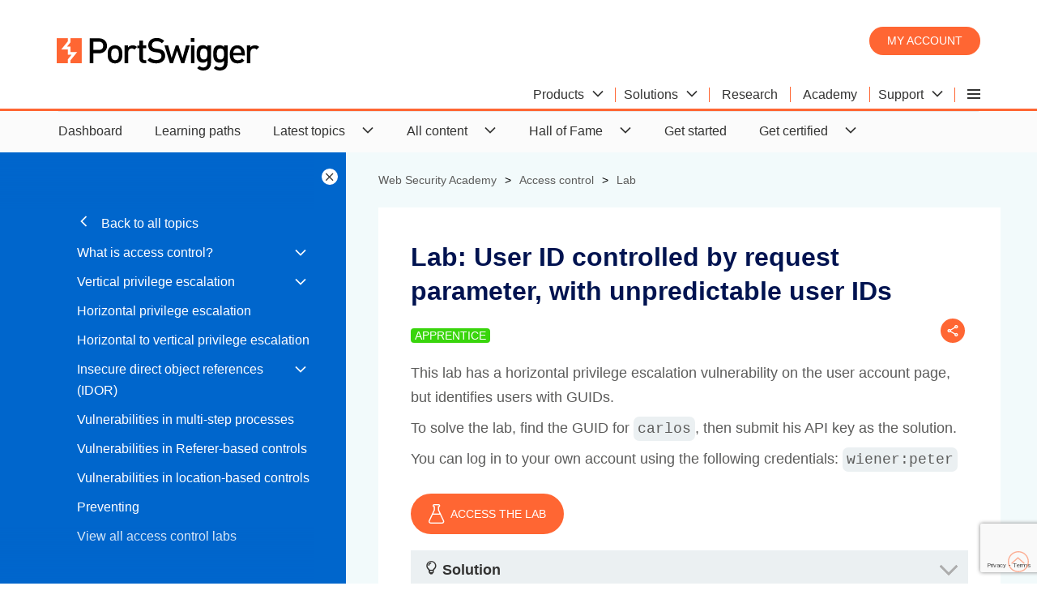

--- FILE ---
content_type: text/html; charset=utf-8
request_url: https://portswigger.net/web-security/access-control/lab-user-id-controlled-by-request-parameter-with-unpredictable-user-ids
body_size: 5612
content:
<!DOCTYPE html>
<html>
<head>
    <meta charset="utf-8">
    <meta content="IE=edge" http-equiv="X-UA-Compatible">
    <meta content="width=device-width, initial-scale=1" name="viewport">
    <title>Lab: User ID controlled by request parameter, with unpredictable user IDs | Web Security Academy</title>
    <meta content="This lab has a horizontal privilege escalation vulnerability on the user account page, but identifies users with GUIDs. To solve the lab, find the GUID for ..." name="description">
    <!-- Twitter data -->



<meta name="twitter:card" content="summary_large_image">
<meta name="twitter:title" content="">
<meta name="twitter:image" content="https://portswigger.net/content/images/logos/academy-twittercard.png">
    <meta name="twitter:site" content="@WebSecAcademy">

<!-- Open Graph data -->
<meta property="og:title" content=""/>
<meta property="og:url" content="https://portswigger.net"/>
<meta property="og:image" content="https://portswigger.net/content/images/logos/academy-twittercard.png"/>
<meta property="og:type" content="website"/>
<link rel="canonical" href="https://portswigger.net/web-security/access-control/lab-user-id-controlled-by-request-parameter-with-unpredictable-user-ids"/>
<link rel="icon" href="/content/images/logos/favicon.ico" type="image/x-icon"/>
<link rel="apple-touch-icon" href="/content/images/logos/apple-touch-icon.png">
    <link href="/content/pswebsecacademy.css" rel="stylesheet" type="text/css">
    <link rel="preload" href="/content/fonts/ps-icons-small/ps-icons-small.woff?td2uot" as="font" crossorigin="anonymous">
<link rel="preload" href="/content/fonts/ps-main/ps-icons.woff?l1la2n" as="font" crossorigin="anonymous">
</head>
<body class="theme-">


<script nonce="B3cxe5u0/tX/o4mk6fo5cL9n7F7IRLk3">
    (function (window, document, dataLayerName, id) {
        window[dataLayerName] = window[dataLayerName] || [], window[dataLayerName].push({
            start: (new Date).getTime(),
            event: "stg.start"
        });
        var scripts = document.getElementsByTagName('script')[0], tags = document.createElement('script');
        var qP = [];
        dataLayerName !== "dataLayer" && qP.push("data_layer_name=" + dataLayerName), tags.nonce = "B3cxe5u0/tX/o4mk6fo5cL9n7F7IRLk3";
        var qPString = qP.length > 0 ? ("?" + qP.join("&")) : "";
        tags.async = !0, tags.src = "https://ps.containers.piwik.pro/" + id + ".js" + qPString,
            scripts.parentNode.insertBefore(tags, scripts);
        !function (a, n, i) {
            a[n] = a[n] || {};
            for (var c = 0; c < i.length; c++) !function (i) {
                a[n][i] = a[n][i] || {}, a[n][i].api = a[n][i].api || function () {
                    var a = [].slice.call(arguments, 0);
                    "string" == typeof a[0] && window[dataLayerName].push({
                        event: n + "." + i + ":" + a[0],
                        parameters: [].slice.call(arguments, 1)
                    })
                }
            }(i[c])
        }(window, "ppms", ["tm", "cm"]);
    })(window, document, 'dataLayer', '287552c2-4917-42e0-8982-ba994a2a73d7');
</script>



<header class="page-header" id="top">
    <div class="container">
    <a class="logo" href="/"></a>
    <div class="header-right">
        <div class="login-buttons">
            <a class="button-orange-small" href="/users/youraccount/personaldetails">My account</a>
        </div>
        

    <input type="checkbox" id="hamburger-mobile" class="hamburger-input-mobile">
    <input type="radio" id="hamburger-desktop" class="hamburger-input-desktop" name="mega-nav-input">
    <div class="hamburger-menu-mobile">
        <label class="hamburger-menu-label header-hidden" for="hamburger-mobile">
            <span class="hamburger-layers"></span>
        </label>
    </div>
    <div class="mega-nav">
        <input type="radio" id="mega-nav-close" class="mega-nav-input-close" name="mega-nav-input">
        <input type="radio" id="mega-nav-label-1" class="mega-nav-input-1" name="mega-nav-input">
        <input type="radio" id="mega-nav-label-2" class="mega-nav-input-2" name="mega-nav-input">
        <input type="radio" id="mega-nav-label-6" class="mega-nav-input-6" name="mega-nav-input">
        <input type="radio" id="mega-nav-label-7" class="mega-nav-input-7" name="mega-nav-input">

        <label for="mega-nav-close" class="mega-nav-close"></label>

        <label class="mega-nav-label mega-nav-label-1" for="mega-nav-label-1">
            <span class="mega-nav-text">Products</span>
            <span class="icon-arrow-head-down"></span>
        </label>
        <label class="mega-nav-label mega-nav-label-2" for="mega-nav-label-2">
            <span class="mega-nav-text">Solutions</span>
            <span class="icon-arrow-head-down"></span>
        </label>
        <a class="mega-nav-link" href="/research"><span class="mega-nav-text">Research</span></a>
        <a class="mega-nav-link" href="/web-security"><span class="mega-nav-text">Academy</span></a>
        <label class="mega-nav-label mega-nav-label-6" for="mega-nav-label-6">
            <span class="mega-nav-text">Support</span>
            <span class="icon-arrow-head-down"></span>
        </label>

        <label class="mega-nav-label mega-nav-label-7 header-hidden" for="mega-nav-label-7">
            <span class="mega-nav-text">Company</span>
            <span class="icon-arrow-head-down"></span>
        </label>
        <div class="hamburger-menu-desktop">
            <label class="hamburger-menu-label header-show" for="hamburger-desktop">
                <span class="hamburger-layers"></span>
            </label>
            <div>
                <a class="hamburger-menu-desktop-link hamburger-menu-desktop-link-1" href="/customers"><span class="mega-nav-text">Customers</span></a>
                <a class="hamburger-menu-desktop-link hamburger-menu-desktop-link-3" href="/about"><span class="mega-nav-text">About</span></a>
                <a class="hamburger-menu-desktop-link hamburger-menu-desktop-link-4" href="/blog"><span class="mega-nav-text">Blog</span></a>
                <a class="hamburger-menu-desktop-link hamburger-menu-desktop-link-5" href="/careers"><span class="mega-nav-text">Careers</span></a>
                <a class="hamburger-menu-desktop-link hamburger-menu-desktop-link-6" href="/legal"><span class="mega-nav-text">Legal</span></a>
                <a class="hamburger-menu-desktop-link hamburger-menu-desktop-link-7" href="/contact"><span class="mega-nav-text">Contact</span></a>
                <a class="hamburger-menu-desktop-link hamburger-menu-desktop-link-8" href="/support/reseller-faqs"><span class="mega-nav-text">Resellers</span></a>
            </div>
        </div>

        <a class="mega-nav-link header-hidden" href="/users/youraccount"><span class="mega-nav-text">My account</span></a>
        <a class="hamburger-menu-link hamburger-menu-link-1" href="/customers"><span class="mega-nav-text">Customers</span></a>
        <a class="hamburger-menu-link hamburger-menu-link-3" href="/about"><span class="mega-nav-text">About</span></a>
        <a class="hamburger-menu-link hamburger-menu-link-4" href="/blog"><span class="mega-nav-text">Blog</span></a>
        <a class="hamburger-menu-link hamburger-menu-link-5" href="/careers"><span class="mega-nav-text">Careers</span></a>
        <a class="hamburger-menu-link hamburger-menu-link-6" href="/legal"><span class="mega-nav-text">Legal</span></a>
        <a class="hamburger-menu-link hamburger-menu-link-7" href="/contact"><span class="mega-nav-text">Contact</span></a>
        <a class="hamburger-menu-link hamburger-menu-link-8" href="/support/reseller-faqs"><span class="mega-nav-text">Resellers</span></a>

        <div class="mega-nav-container">

            <div class="mega-nav-content mega-nav-content-1">
                <div class="section-white-medium-no-padding">
                    <div class="container-columns-66-percent-right">
                        <div>
                            <a href="/burp/enterprise" class="link-block-white">
                                <img src="/content/images/svg/icons/enterprise.svg" alt="Burp Suite DAST">
                                <span><strong>Burp Suite DAST</strong></span>
                                <span>The enterprise-enabled dynamic web vulnerability scanner.</span>
                            </a>

                            <a href="/burp/pro" class="link-block-white">
                                <img src="/content/images/svg/icons/professional.svg" alt="Burp Suite Professional">
                                <span><strong>Burp Suite Professional</strong></span>
                                <span>The world's #1 web penetration testing toolkit.</span>
                            </a>

                            <a href="/burp/communitydownload" class="link-block-white">
                                <img src="/content/images/svg/icons/community.svg" alt="Burp Suite Community Edition">
                                <span><strong>Burp Suite Community Edition</strong></span>
                                <span>The best manual tools to start web security testing.</span>
                            </a>

                            <a href="/burp" class="chevron-after">View all product editions</a>
                        </div>

                        <div>
                            <div class="container-cards-lists-white">
                                <a href="/burp/vulnerability-scanner">
                                    <p><strong>Burp Scanner</strong></p>
                                    <p>Burp Suite's web vulnerability scanner</p>
                                    <img src="/mega-nav/images/burp-suite-scanner.jpg" alt="Burp Suite's web vulnerability scanner'">
                                </a>
                            </div>

                        </div>


                    </div>
                </div>
            </div>

            <div class="mega-nav-content mega-nav-content-2">
                <div class="section-white-medium-no-padding">
                    <div class="container-columns-66-percent-right">
                        <div>
                            <div class="container-columns">
                                <a href="/solutions/attack-surface-visibility" class="link-block-white">
                                    <span><strong>Attack surface visibility</strong></span>
                                    <span>Improve security posture, prioritize manual testing, free up time.</span>
                                </a>
                                <a href="/solutions/ci-driven-scanning" class="link-block-white">
                                    <span><strong>CI-driven scanning</strong></span>
                                    <span>More proactive security - find and fix vulnerabilities earlier.</span>
                                </a>
                                <a href="/solutions" class="link-block-white">
                                    <span><strong>Application security testing</strong></span>
                                    <span>See how our software enables the world to secure the web.</span>
                                </a>
                                <a href="/solutions/devsecops" class="link-block-white">
                                    <span><strong>DevSecOps</strong></span>
                                    <span>Catch critical bugs; ship more secure software, more quickly.</span>
                                </a>

                                <a href="/solutions/penetration-testing" class="link-block-white">
                                    <span><strong>Penetration testing</strong></span>
                                    <span>Accelerate penetration testing - find more bugs, more quickly.</span>
                                </a>
                                <a href="/solutions/automated-security-testing" class="link-block-white">
                                    <span><strong>Automated scanning</strong></span>
                                    <span>Scale dynamic scanning. Reduce risk. Save time/money.</span>
                                </a>

                                <a href="/solutions/bug-bounty-hunting" class="link-block-white">
                                    <span><strong>Bug bounty hunting</strong></span>
                                    <span>Level up your hacking and earn more bug bounties.</span>
                                </a>
                                <a href="/solutions/compliance" class="link-block-white">
                                    <span><strong>Compliance</strong></span>
                                    <span>Enhance security monitoring to comply with confidence.</span>
                                </a>
                            </div>
                            <a href="/solutions" class="chevron-after">View all solutions</a>
                        </div>

                        <div>
                            <div class="container-cards-lists-white">
                                <a href="/burp/enterprise/resources/enterprise-edition-vs-professional">
                                    <p><strong>Product comparison</strong></p>
                                    <p>What's the difference between Pro and Enterprise Edition?</p>
                                    <img src="/mega-nav/images/burp-suite.jpg" alt="Burp Suite Professional vs Burp Suite Enterprise Edition">
                                </a>
                            </div>

                        </div>


                    </div>
                </div>
            </div>

            <div class="mega-nav-content mega-nav-content-6">
                <div class="section-white-medium-no-padding">
                    <div class="container-columns-66-percent-right">
                        <div>
                            <div class="container-columns">
                                <a href="/support" class="link-block-white">
                                    <span><strong>Support Center</strong></span>
                                    <span>Get help and advice from our experts on all things Burp.</span>
                                </a>
                                <a href="/burp/documentation" class="link-block-white">
                                    <span><strong>Documentation</strong></span>
                                    <span>Tutorials and guides for Burp Suite.</span>
                                </a>
                                <a href="/burp/documentation/desktop/getting-started" class="link-block-white">
                                    <span><strong>Get Started - Professional</strong></span>
                                    <span>Get started with Burp Suite Professional.</span>
                                </a>
                                <a href="/burp/documentation/enterprise/getting-started" class="link-block-white">
                                    <span><strong>Get Started - Enterprise</strong></span>
                                    <span>Get started with Burp Suite Enterprise Edition.</span>
                                </a>
                                <a href="https://forum.portswigger.net/" class="link-block-white">
                                    <span><strong>User Forum</strong></span>
                                    <span>Get your questions answered in the User Forum.</span>
                                </a>
                                <a href="/burp/releases" class="link-block-white">
                                    <span><strong>Downloads</strong></span>
                                    <span>Download the latest version of Burp Suite.</span>
                                </a>
                            </div>
                            <a href="/support" class="chevron-after">Visit the Support Center</a>
                        </div>

                        <div>
                            <div class="container-cards-lists-white">
                                <a href="/burp/releases">
                                    <p><strong>Downloads</strong></p>
                                    <p>Download the latest version of Burp Suite.</p>
                                    <img src="/mega-nav/images/latest-burp-suite-software-download.jpg" alt="The latest version of Burp Suite software for download">
                                </a>
                            </div>

                        </div>


                    </div>
                </div>
            </div>

        </div>

    </div>


    </div>
</div>
</header>

            <nav class="navigation-top">
                <input type="checkbox" id="nav-main-enterprise">
                <label for="nav-main-enterprise">
                    <span>Academy home</span>
                    <span class="icon-arrow-head-down"></span>
                </label>
                <ul>
                    <li><a href="https://portswigger.net/web-security/dashboard">Dashboard</a></li>
                    <li><a href="https://portswigger.net/web-security/learning-paths">Learning paths</a></li>
                    <li>
                        <input type="checkbox" id="nav-main-academy-topics">
                        <label for="nav-main-academy-topics">
                            <span>Latest topics</span>
                            <span class="icon-arrow-head-down"></span>
                        </label>
                        <div>
                            <a href="/web-security/request-smuggling">Request smuggling</a>
                            <a href="/web-security/web-cache-deception">Web cache deception</a>
                            <a href="/web-security/llm-attacks">Web LLM attacks</a>
                            <a href="/web-security/api-testing">API testing</a>
                            <a href="/web-security/nosql-injection">NoSQL injection</a>
                            <a href="/web-security/all-topics">View all topics</a>
                        </div>
                    </li>
                    <li>
                        <input type="checkbox" id="nav-main-academy-all-content">
                        <label for="nav-main-academy-all-content">
                            <span>All content</span>
                            <span class="icon-arrow-head-down"></span>
                        </label>
                        <div>
                            <a href="/web-security/all-labs">All labs</a>
                            <a href="/web-security/all-topics">All topics</a>
                            <a href="/web-security/mystery-lab-challenge">Mystery labs</a>
                        </div>
                    </li>
                    <li>
                        <input type="checkbox" id="nav-main-academy-hall-of-fame">
                        <label for="nav-main-academy-hall-of-fame">
                            <span>Hall of Fame</span>
                            <span class="icon-arrow-head-down"></span>
                        </label>
                        <div>
                            <a href="https://portswigger.net/web-security/hall-of-fame">Leaderboard</a>
                            <a href="https://portswigger.net/web-security/getting-started/kamil-vavra/index.html">Interview - Kamil Vavra</a>
                            <a href="https://portswigger.net/web-security/getting-started/johnny-villarreal/index.html">Interview - Johnny Villarreal</a>
                            <a href="https://portswigger.net/web-security/getting-started/andres-rauschecker/index.html">Interview - Andres Rauschecker</a>
                        </div>
                    </li>
                    <li><a href="https://portswigger.net/web-security/getting-started/index.html">Get started</a></li>
                    <li>
                        <input type="checkbox" id="nav-main-academy-certification">
                        <label for="nav-main-academy-certification">
                             <span>Get certified</span>
                             <span class="icon-arrow-head-down"></span>
                        </label>
                        <div>
                             <a href="https://portswigger.net/web-security/certification/index.html">Get certified</a>
                             <a href="https://portswigger.net/web-security/certification/how-to-prepare/index.html">How to prepare</a>
                             <a href="https://portswigger.net/web-security/certification/how-it-works/index.html">How it works</a>
                             <a href="https://portswigger.net/web-security/certification/practice-exam/index.html">Practice exam</a>
                             <a href="https://portswigger.net/web-security/certification/exam-hints-and-guidance/index.html">Exam hints and guidance</a>
                             <a href="https://portswigger.net/web-security/certification/how-it-works/index.html#what-the-exam-involves">What the exam involves</a>
                             <a href="https://portswigger.net/web-security/certification/frequently-asked-questions/index.html">FAQs</a>
                             <a href="https://portswigger.net/web-security/certification#validate-your-certification">Validate your certification</a>
                        </div>
                    </li>
                </ul>
            </nav>
        
<div class="wrapper-large">
    <div class="container-academy">

        <input class="nav-lhs-toggle-input" type="checkbox" id="nav-lhs-toggle">
        <aside class="nav-lhs" id="tree-nav" tree-nav-version="10">
            <nav class="nav-lhs-scrollable">
                <label class="nav-lhs-toggle-label" for="nav-lhs-toggle"></label>
                

        <a class="nav-back" href="/web-security/all-topics">
            <span class="icon-arrow-head-left"></span>
            Back to all topics
        </a>
        <input type="checkbox" id="nav-main-id">
        <label class="nav-label" for="nav-main-id">
            <span class="icon-arrow-head-down"></span>
        </label>
        <h3>Access control</h3>
        <ul>
            <li>
                <input type="checkbox" id="sub-nav-id-0">
                <label for="sub-nav-id-0">
                    <a href="/web-security/access-control#what-is-access-control">What is access control?</a>
                    <span class="icon-arrow-head-down"></span>
                </label>
                <ul>
                    <li><a href="/web-security/access-control#vertical-access-controls">Vertical access controls</a></li>
                    <li><a href="/web-security/access-control#horizontal-access-controls">Horizontal access controls</a></li>
                    <li><a href="/web-security/access-control#context-dependent-access-controls">Context-dependent access controls</a></li>
                </ul>
            </li>
            <li>
                <input type="checkbox" id="sub-nav-id-1">
                <label for="sub-nav-id-1">
                    <a href="/web-security/access-control#vertical-privilege-escalation">Vertical privilege escalation</a>
                    <span class="icon-arrow-head-down"></span>
                </label>
                <ul>
                    <li><a href="/web-security/access-control#unprotected-functionality">Unprotected functionality</a></li>
                    <li><a href="/web-security/access-control#parameter-based-access-control-methods">Parameter-based access control</a></li>
                    <li><a href="/web-security/access-control#broken-access-control-resulting-from-platform-misconfiguration">Platform misconfiguration</a></li>
                    <li><a href="/web-security/access-control#broken-access-control-resulting-from-url-matching-discrepancies">URL-matching discrepancies</a></li>
                </ul>
            </li>
            <li><a href="/web-security/access-control#horizontal-privilege-escalation">Horizontal privilege escalation</a></li>
            <li><a href="/web-security/access-control#horizontal-to-vertical-privilege-escalation">Horizontal to vertical privilege escalation</a></li>
            <li>
                <input type="checkbox" id="sub-nav-id-4">
                <label for="sub-nav-id-4">
                    <a href="/web-security/access-control/idor">Insecure direct object references (IDOR)</a>
                    <span class="icon-arrow-head-down"></span>
                </label>
                <ul>
                    <li><a href="/web-security/access-control/idor#idor-vulnerability-with-direct-reference-to-database-objects">Direct references to database objects</a></li>
                    <li><a href="/web-security/access-control/idor#idor-vulnerability-with-direct-reference-to-static-files">Direct references to static files</a></li>
                </ul>
            </li>
            <li><a href="/web-security/access-control#access-control-vulnerabilities-in-multi-step-processes">Vulnerabilities in multi-step processes</a></li>
            <li><a href="/web-security/access-control#referer-based-access-control">Vulnerabilities in Referer-based controls</a></li>
            <li><a href="/web-security/access-control#location-based-access-control">Vulnerabilities in location-based controls</a></li>
            <li><a href="/web-security/access-control#how-to-prevent-access-control-vulnerabilities">Preventing</a></li>
            <li><a href="/web-security/all-labs#access-control-vulnerabilities">View all access control labs</a></li>
        </ul>
    
            </nav>
        </aside>
        <main>
            



<ul class="breadcrumb-list" itemscope itemtype="http://schema.org/BreadcrumbList"><li itemprop="itemListElement" itemscope itemtype="http://schema.org/ListItem"><a itemscope itemtype="http://schema.org/Thing" itemprop="item" href="/web-security"><span itemprop="name">Web Security Academy</span></a><meta itemprop="position" content="1" /></li><li itemprop="itemListElement" itemscope itemtype="http://schema.org/ListItem"><a itemscope itemtype="http://schema.org/Thing" itemprop="item" href="/web-security/access-control"><span itemprop="name">Access control</span></a><meta itemprop="position" content="2" /></li><li itemprop="itemListElement" itemscope itemtype="http://schema.org/ListItem"><a itemscope itemtype="http://schema.org/Thing" itemprop="item" href="/web-security/access-control/lab-user-id-controlled-by-request-parameter-with-unpredictable-user-ids"><span itemprop="name">Lab</span></a><meta itemprop="position" content="3" /></li></ul>    <div class="section theme-white">

        <h1 class="heading-2">Lab: User ID controlled by request parameter, with unpredictable user IDs
		</h1><div class="container-columns">
        <div widget-id="academy-labinfo" widget-lab-id="9D95A9E677B81F605D40D00001FFBC8BBB0F0EE73773A3A37727FBDE0406B779">
        </div><div widget-id="academy-sharepage"></div></div><p>
            This lab has a horizontal privilege escalation vulnerability on the user account page, but identifies users with GUIDs.
        </p><p>
            To solve the lab, find the GUID for <code>carlos</code>, then submit his API key as the solution.
        </p><p>
            You can log in to your own account using the following credentials: <code>wiener:peter</code>
        </p><div widget-id="academy-launchlab" widget-lab-id="9D95A9E677B81F605D40D00001FFBC8BBB0F0EE73773A3A37727FBDE0406B779">
        </div><div class="component-solution expandable-container">
            
            
		<details><summary><h4><span class="icon-bulb"></span> Solution</h4></summary><div class="content"><div>
				<ol>
                    <li>
                        Find a blog post by <code>carlos</code>.
                    </li>
                    <li>
                        Click on <code>carlos</code> and observe that the URL contains his user ID. Make a note of this ID.
                    </li>
                    <li>
                        Log in using the supplied credentials and access your account page.
                    </li>
                    <li>
                        Change the &quot;id&quot; parameter to the saved user ID.
                    </li>
                    <li>
                        Retrieve and submit the API key.
                    </li>
                </ol>
            </div></div></details></div><div class="component-solution expandable-container">
            
            
            
        <details><summary><h4><span class="icon-bulbs"></span> Community solutions</h4></summary><div class="content"><div>
                <h5>Rana Khalil</h5>
                <div class="youtube-wrapper">
                    <iframe src="https://www.youtube.com/embed/aaIfsH-fP5c?origin=https://portswigger.net&rel=0" allowfullscreen=""></iframe>
                </div>
            </div><div>
                <h5>Michael Sommer (no audio)</h5>
                <div class="youtube-wrapper">
                    <iframe src="https://www.youtube.com/embed/KMM4VkXVdjw?origin=https://portswigger.net&rel=0" allowfullscreen=""></iframe>
                </div>
            </div></div></details></div>
        
        <div widget-id="academy-registration-footer"></div>
    
    </div>


    <script src="/bundles/static-content/public/scripts/main.js?v=BvJC19jlw1p7v751w8gmPVOLMrA" nonce="B3cxe5u0/tX/o4mk6fo5cL9n7F7IRLk3"></script>
    <script src="/bundles/static-content/public/scripts/web-security.js?v=kCCSIzaCmEVoupqWPFlYHYMSIUs" nonce="B3cxe5u0/tX/o4mk6fo5cL9n7F7IRLk3"></script>

            
        <div class="sidebar-content">
            
            <div class="sidebar-trial-advert">
                <img alt="Try Burp Suite for Free" src="/content/images/logos/burp-suite-icon.svg">
                <h4>Find access control vulnerabilities using Burp Suite</h4>
                <a class="button-white" href="https://portswigger.net/burp">Try for free</a>
            </div>
        </div>
    
        </main>
    </div>
</div>
<footer class="wrapper">
    <div class="container">
        <div>
            <p>Burp Suite</p>
            <a href="/burp/vulnerability-scanner">Web vulnerability scanner</a>
            <a href="/burp">Burp Suite Editions</a>
            <a href="/burp/releases">Release Notes</a>
        </div>
        <div>
            <p>Vulnerabilities</p>
            <a href="/web-security/cross-site-scripting">Cross-site scripting (XSS)</a>
            <a href="/web-security/sql-injection">SQL injection</a>
            <a href="/web-security/csrf">Cross-site request forgery</a>
            <a href="/web-security/xxe">XML external entity injection</a>
            <a href="/web-security/file-path-traversal">Directory traversal</a>
            <a href="/web-security/ssrf">Server-side request forgery</a>
        </div>
        <div>
            <p>Customers</p>
            <a href="/organizations">Organizations</a>
            <a href="/testers">Testers</a>
            <a href="/developers">Developers</a>
        </div>
        <div>
            <p>Company</p>
            <a href="/about">About</a>
            <a href="/careers">Careers</a>
            <a href="/about/contact">Contact</a>
            <a href="/legal">Legal</a>
            <a href="/privacy">Privacy Notice</a>
        </div>
        <div>
            <p>Insights</p>
            <a href="/web-security">Web Security Academy</a>
            <a href="/blog">Blog</a>
            <a href="/research">Research</a>
        </div>
        <div>
            <a href="/"><img src="/content/images/logos/portswigger-logo.svg" alt="PortSwigger Logo"
                             class="footer-logo"></a>
            <a class="button-outline-blue-small camelcase" href="https://twitter.com/Burp_Suite" rel="noreferrer"><span
                    class="icon-twitter"></span> Follow us</a>
            <p class="grey">&copy; 2026 PortSwigger Ltd.</p>
        </div>
    </div>
</footer>
<a href="#top" class="back-to-top"><svg xmlns="http://www.w3.org/2000/svg" width="26" height="26" viewBox="0 0 26 26">
    <polygon points="4.07 14.7 5.03 15.78 12.48 9.13 19.94 15.78 20.9 14.7 12.48 7.2 4.07 14.7" fill="#f63"/>
    <path d="M13,0A13,13,0,1,0,26,13,13,13,0,0,0,13,0Zm0,24.56A11.56,11.56,0,1,1,24.56,13,11.58,11.58,0,0,1,13,24.56Z"
          fill="#f63"/>
</svg></a>


<script nonce="B3cxe5u0/tX/o4mk6fo5cL9n7F7IRLk3" type="text/javascript">
    piAId = '1067743';
    piCId = '';
    piHostname = 'go.portswigger.net';

    (function () {
        function async_load() {
            var s = document.createElement('script');
            s.type = 'text/javascript';
            s.src = ('https:' == document.location.protocol ? 'https://' : 'http://') + piHostname + '/pd.js';
            var c = document.getElementsByTagName('script')[0];
            c.parentNode.insertBefore(s, c);
        }

        if (window.attachEvent) {
            window.attachEvent('onload', async_load);
        } else {
            window.addEventListener('load', async_load, false);
        }
    })();
</script>
</body>
</html>

--- FILE ---
content_type: text/html; charset=utf-8
request_url: https://www.google.com/recaptcha/api2/anchor?ar=1&k=6LcEbGQpAAAAAG5JHilJGhS8gS1WHx8YESTR8Arv&co=aHR0cHM6Ly9wb3J0c3dpZ2dlci5uZXQ6NDQz&hl=en&v=N67nZn4AqZkNcbeMu4prBgzg&size=invisible&anchor-ms=20000&execute-ms=30000&cb=i2s6y3dt6z31
body_size: 48836
content:
<!DOCTYPE HTML><html dir="ltr" lang="en"><head><meta http-equiv="Content-Type" content="text/html; charset=UTF-8">
<meta http-equiv="X-UA-Compatible" content="IE=edge">
<title>reCAPTCHA</title>
<style type="text/css">
/* cyrillic-ext */
@font-face {
  font-family: 'Roboto';
  font-style: normal;
  font-weight: 400;
  font-stretch: 100%;
  src: url(//fonts.gstatic.com/s/roboto/v48/KFO7CnqEu92Fr1ME7kSn66aGLdTylUAMa3GUBHMdazTgWw.woff2) format('woff2');
  unicode-range: U+0460-052F, U+1C80-1C8A, U+20B4, U+2DE0-2DFF, U+A640-A69F, U+FE2E-FE2F;
}
/* cyrillic */
@font-face {
  font-family: 'Roboto';
  font-style: normal;
  font-weight: 400;
  font-stretch: 100%;
  src: url(//fonts.gstatic.com/s/roboto/v48/KFO7CnqEu92Fr1ME7kSn66aGLdTylUAMa3iUBHMdazTgWw.woff2) format('woff2');
  unicode-range: U+0301, U+0400-045F, U+0490-0491, U+04B0-04B1, U+2116;
}
/* greek-ext */
@font-face {
  font-family: 'Roboto';
  font-style: normal;
  font-weight: 400;
  font-stretch: 100%;
  src: url(//fonts.gstatic.com/s/roboto/v48/KFO7CnqEu92Fr1ME7kSn66aGLdTylUAMa3CUBHMdazTgWw.woff2) format('woff2');
  unicode-range: U+1F00-1FFF;
}
/* greek */
@font-face {
  font-family: 'Roboto';
  font-style: normal;
  font-weight: 400;
  font-stretch: 100%;
  src: url(//fonts.gstatic.com/s/roboto/v48/KFO7CnqEu92Fr1ME7kSn66aGLdTylUAMa3-UBHMdazTgWw.woff2) format('woff2');
  unicode-range: U+0370-0377, U+037A-037F, U+0384-038A, U+038C, U+038E-03A1, U+03A3-03FF;
}
/* math */
@font-face {
  font-family: 'Roboto';
  font-style: normal;
  font-weight: 400;
  font-stretch: 100%;
  src: url(//fonts.gstatic.com/s/roboto/v48/KFO7CnqEu92Fr1ME7kSn66aGLdTylUAMawCUBHMdazTgWw.woff2) format('woff2');
  unicode-range: U+0302-0303, U+0305, U+0307-0308, U+0310, U+0312, U+0315, U+031A, U+0326-0327, U+032C, U+032F-0330, U+0332-0333, U+0338, U+033A, U+0346, U+034D, U+0391-03A1, U+03A3-03A9, U+03B1-03C9, U+03D1, U+03D5-03D6, U+03F0-03F1, U+03F4-03F5, U+2016-2017, U+2034-2038, U+203C, U+2040, U+2043, U+2047, U+2050, U+2057, U+205F, U+2070-2071, U+2074-208E, U+2090-209C, U+20D0-20DC, U+20E1, U+20E5-20EF, U+2100-2112, U+2114-2115, U+2117-2121, U+2123-214F, U+2190, U+2192, U+2194-21AE, U+21B0-21E5, U+21F1-21F2, U+21F4-2211, U+2213-2214, U+2216-22FF, U+2308-230B, U+2310, U+2319, U+231C-2321, U+2336-237A, U+237C, U+2395, U+239B-23B7, U+23D0, U+23DC-23E1, U+2474-2475, U+25AF, U+25B3, U+25B7, U+25BD, U+25C1, U+25CA, U+25CC, U+25FB, U+266D-266F, U+27C0-27FF, U+2900-2AFF, U+2B0E-2B11, U+2B30-2B4C, U+2BFE, U+3030, U+FF5B, U+FF5D, U+1D400-1D7FF, U+1EE00-1EEFF;
}
/* symbols */
@font-face {
  font-family: 'Roboto';
  font-style: normal;
  font-weight: 400;
  font-stretch: 100%;
  src: url(//fonts.gstatic.com/s/roboto/v48/KFO7CnqEu92Fr1ME7kSn66aGLdTylUAMaxKUBHMdazTgWw.woff2) format('woff2');
  unicode-range: U+0001-000C, U+000E-001F, U+007F-009F, U+20DD-20E0, U+20E2-20E4, U+2150-218F, U+2190, U+2192, U+2194-2199, U+21AF, U+21E6-21F0, U+21F3, U+2218-2219, U+2299, U+22C4-22C6, U+2300-243F, U+2440-244A, U+2460-24FF, U+25A0-27BF, U+2800-28FF, U+2921-2922, U+2981, U+29BF, U+29EB, U+2B00-2BFF, U+4DC0-4DFF, U+FFF9-FFFB, U+10140-1018E, U+10190-1019C, U+101A0, U+101D0-101FD, U+102E0-102FB, U+10E60-10E7E, U+1D2C0-1D2D3, U+1D2E0-1D37F, U+1F000-1F0FF, U+1F100-1F1AD, U+1F1E6-1F1FF, U+1F30D-1F30F, U+1F315, U+1F31C, U+1F31E, U+1F320-1F32C, U+1F336, U+1F378, U+1F37D, U+1F382, U+1F393-1F39F, U+1F3A7-1F3A8, U+1F3AC-1F3AF, U+1F3C2, U+1F3C4-1F3C6, U+1F3CA-1F3CE, U+1F3D4-1F3E0, U+1F3ED, U+1F3F1-1F3F3, U+1F3F5-1F3F7, U+1F408, U+1F415, U+1F41F, U+1F426, U+1F43F, U+1F441-1F442, U+1F444, U+1F446-1F449, U+1F44C-1F44E, U+1F453, U+1F46A, U+1F47D, U+1F4A3, U+1F4B0, U+1F4B3, U+1F4B9, U+1F4BB, U+1F4BF, U+1F4C8-1F4CB, U+1F4D6, U+1F4DA, U+1F4DF, U+1F4E3-1F4E6, U+1F4EA-1F4ED, U+1F4F7, U+1F4F9-1F4FB, U+1F4FD-1F4FE, U+1F503, U+1F507-1F50B, U+1F50D, U+1F512-1F513, U+1F53E-1F54A, U+1F54F-1F5FA, U+1F610, U+1F650-1F67F, U+1F687, U+1F68D, U+1F691, U+1F694, U+1F698, U+1F6AD, U+1F6B2, U+1F6B9-1F6BA, U+1F6BC, U+1F6C6-1F6CF, U+1F6D3-1F6D7, U+1F6E0-1F6EA, U+1F6F0-1F6F3, U+1F6F7-1F6FC, U+1F700-1F7FF, U+1F800-1F80B, U+1F810-1F847, U+1F850-1F859, U+1F860-1F887, U+1F890-1F8AD, U+1F8B0-1F8BB, U+1F8C0-1F8C1, U+1F900-1F90B, U+1F93B, U+1F946, U+1F984, U+1F996, U+1F9E9, U+1FA00-1FA6F, U+1FA70-1FA7C, U+1FA80-1FA89, U+1FA8F-1FAC6, U+1FACE-1FADC, U+1FADF-1FAE9, U+1FAF0-1FAF8, U+1FB00-1FBFF;
}
/* vietnamese */
@font-face {
  font-family: 'Roboto';
  font-style: normal;
  font-weight: 400;
  font-stretch: 100%;
  src: url(//fonts.gstatic.com/s/roboto/v48/KFO7CnqEu92Fr1ME7kSn66aGLdTylUAMa3OUBHMdazTgWw.woff2) format('woff2');
  unicode-range: U+0102-0103, U+0110-0111, U+0128-0129, U+0168-0169, U+01A0-01A1, U+01AF-01B0, U+0300-0301, U+0303-0304, U+0308-0309, U+0323, U+0329, U+1EA0-1EF9, U+20AB;
}
/* latin-ext */
@font-face {
  font-family: 'Roboto';
  font-style: normal;
  font-weight: 400;
  font-stretch: 100%;
  src: url(//fonts.gstatic.com/s/roboto/v48/KFO7CnqEu92Fr1ME7kSn66aGLdTylUAMa3KUBHMdazTgWw.woff2) format('woff2');
  unicode-range: U+0100-02BA, U+02BD-02C5, U+02C7-02CC, U+02CE-02D7, U+02DD-02FF, U+0304, U+0308, U+0329, U+1D00-1DBF, U+1E00-1E9F, U+1EF2-1EFF, U+2020, U+20A0-20AB, U+20AD-20C0, U+2113, U+2C60-2C7F, U+A720-A7FF;
}
/* latin */
@font-face {
  font-family: 'Roboto';
  font-style: normal;
  font-weight: 400;
  font-stretch: 100%;
  src: url(//fonts.gstatic.com/s/roboto/v48/KFO7CnqEu92Fr1ME7kSn66aGLdTylUAMa3yUBHMdazQ.woff2) format('woff2');
  unicode-range: U+0000-00FF, U+0131, U+0152-0153, U+02BB-02BC, U+02C6, U+02DA, U+02DC, U+0304, U+0308, U+0329, U+2000-206F, U+20AC, U+2122, U+2191, U+2193, U+2212, U+2215, U+FEFF, U+FFFD;
}
/* cyrillic-ext */
@font-face {
  font-family: 'Roboto';
  font-style: normal;
  font-weight: 500;
  font-stretch: 100%;
  src: url(//fonts.gstatic.com/s/roboto/v48/KFO7CnqEu92Fr1ME7kSn66aGLdTylUAMa3GUBHMdazTgWw.woff2) format('woff2');
  unicode-range: U+0460-052F, U+1C80-1C8A, U+20B4, U+2DE0-2DFF, U+A640-A69F, U+FE2E-FE2F;
}
/* cyrillic */
@font-face {
  font-family: 'Roboto';
  font-style: normal;
  font-weight: 500;
  font-stretch: 100%;
  src: url(//fonts.gstatic.com/s/roboto/v48/KFO7CnqEu92Fr1ME7kSn66aGLdTylUAMa3iUBHMdazTgWw.woff2) format('woff2');
  unicode-range: U+0301, U+0400-045F, U+0490-0491, U+04B0-04B1, U+2116;
}
/* greek-ext */
@font-face {
  font-family: 'Roboto';
  font-style: normal;
  font-weight: 500;
  font-stretch: 100%;
  src: url(//fonts.gstatic.com/s/roboto/v48/KFO7CnqEu92Fr1ME7kSn66aGLdTylUAMa3CUBHMdazTgWw.woff2) format('woff2');
  unicode-range: U+1F00-1FFF;
}
/* greek */
@font-face {
  font-family: 'Roboto';
  font-style: normal;
  font-weight: 500;
  font-stretch: 100%;
  src: url(//fonts.gstatic.com/s/roboto/v48/KFO7CnqEu92Fr1ME7kSn66aGLdTylUAMa3-UBHMdazTgWw.woff2) format('woff2');
  unicode-range: U+0370-0377, U+037A-037F, U+0384-038A, U+038C, U+038E-03A1, U+03A3-03FF;
}
/* math */
@font-face {
  font-family: 'Roboto';
  font-style: normal;
  font-weight: 500;
  font-stretch: 100%;
  src: url(//fonts.gstatic.com/s/roboto/v48/KFO7CnqEu92Fr1ME7kSn66aGLdTylUAMawCUBHMdazTgWw.woff2) format('woff2');
  unicode-range: U+0302-0303, U+0305, U+0307-0308, U+0310, U+0312, U+0315, U+031A, U+0326-0327, U+032C, U+032F-0330, U+0332-0333, U+0338, U+033A, U+0346, U+034D, U+0391-03A1, U+03A3-03A9, U+03B1-03C9, U+03D1, U+03D5-03D6, U+03F0-03F1, U+03F4-03F5, U+2016-2017, U+2034-2038, U+203C, U+2040, U+2043, U+2047, U+2050, U+2057, U+205F, U+2070-2071, U+2074-208E, U+2090-209C, U+20D0-20DC, U+20E1, U+20E5-20EF, U+2100-2112, U+2114-2115, U+2117-2121, U+2123-214F, U+2190, U+2192, U+2194-21AE, U+21B0-21E5, U+21F1-21F2, U+21F4-2211, U+2213-2214, U+2216-22FF, U+2308-230B, U+2310, U+2319, U+231C-2321, U+2336-237A, U+237C, U+2395, U+239B-23B7, U+23D0, U+23DC-23E1, U+2474-2475, U+25AF, U+25B3, U+25B7, U+25BD, U+25C1, U+25CA, U+25CC, U+25FB, U+266D-266F, U+27C0-27FF, U+2900-2AFF, U+2B0E-2B11, U+2B30-2B4C, U+2BFE, U+3030, U+FF5B, U+FF5D, U+1D400-1D7FF, U+1EE00-1EEFF;
}
/* symbols */
@font-face {
  font-family: 'Roboto';
  font-style: normal;
  font-weight: 500;
  font-stretch: 100%;
  src: url(//fonts.gstatic.com/s/roboto/v48/KFO7CnqEu92Fr1ME7kSn66aGLdTylUAMaxKUBHMdazTgWw.woff2) format('woff2');
  unicode-range: U+0001-000C, U+000E-001F, U+007F-009F, U+20DD-20E0, U+20E2-20E4, U+2150-218F, U+2190, U+2192, U+2194-2199, U+21AF, U+21E6-21F0, U+21F3, U+2218-2219, U+2299, U+22C4-22C6, U+2300-243F, U+2440-244A, U+2460-24FF, U+25A0-27BF, U+2800-28FF, U+2921-2922, U+2981, U+29BF, U+29EB, U+2B00-2BFF, U+4DC0-4DFF, U+FFF9-FFFB, U+10140-1018E, U+10190-1019C, U+101A0, U+101D0-101FD, U+102E0-102FB, U+10E60-10E7E, U+1D2C0-1D2D3, U+1D2E0-1D37F, U+1F000-1F0FF, U+1F100-1F1AD, U+1F1E6-1F1FF, U+1F30D-1F30F, U+1F315, U+1F31C, U+1F31E, U+1F320-1F32C, U+1F336, U+1F378, U+1F37D, U+1F382, U+1F393-1F39F, U+1F3A7-1F3A8, U+1F3AC-1F3AF, U+1F3C2, U+1F3C4-1F3C6, U+1F3CA-1F3CE, U+1F3D4-1F3E0, U+1F3ED, U+1F3F1-1F3F3, U+1F3F5-1F3F7, U+1F408, U+1F415, U+1F41F, U+1F426, U+1F43F, U+1F441-1F442, U+1F444, U+1F446-1F449, U+1F44C-1F44E, U+1F453, U+1F46A, U+1F47D, U+1F4A3, U+1F4B0, U+1F4B3, U+1F4B9, U+1F4BB, U+1F4BF, U+1F4C8-1F4CB, U+1F4D6, U+1F4DA, U+1F4DF, U+1F4E3-1F4E6, U+1F4EA-1F4ED, U+1F4F7, U+1F4F9-1F4FB, U+1F4FD-1F4FE, U+1F503, U+1F507-1F50B, U+1F50D, U+1F512-1F513, U+1F53E-1F54A, U+1F54F-1F5FA, U+1F610, U+1F650-1F67F, U+1F687, U+1F68D, U+1F691, U+1F694, U+1F698, U+1F6AD, U+1F6B2, U+1F6B9-1F6BA, U+1F6BC, U+1F6C6-1F6CF, U+1F6D3-1F6D7, U+1F6E0-1F6EA, U+1F6F0-1F6F3, U+1F6F7-1F6FC, U+1F700-1F7FF, U+1F800-1F80B, U+1F810-1F847, U+1F850-1F859, U+1F860-1F887, U+1F890-1F8AD, U+1F8B0-1F8BB, U+1F8C0-1F8C1, U+1F900-1F90B, U+1F93B, U+1F946, U+1F984, U+1F996, U+1F9E9, U+1FA00-1FA6F, U+1FA70-1FA7C, U+1FA80-1FA89, U+1FA8F-1FAC6, U+1FACE-1FADC, U+1FADF-1FAE9, U+1FAF0-1FAF8, U+1FB00-1FBFF;
}
/* vietnamese */
@font-face {
  font-family: 'Roboto';
  font-style: normal;
  font-weight: 500;
  font-stretch: 100%;
  src: url(//fonts.gstatic.com/s/roboto/v48/KFO7CnqEu92Fr1ME7kSn66aGLdTylUAMa3OUBHMdazTgWw.woff2) format('woff2');
  unicode-range: U+0102-0103, U+0110-0111, U+0128-0129, U+0168-0169, U+01A0-01A1, U+01AF-01B0, U+0300-0301, U+0303-0304, U+0308-0309, U+0323, U+0329, U+1EA0-1EF9, U+20AB;
}
/* latin-ext */
@font-face {
  font-family: 'Roboto';
  font-style: normal;
  font-weight: 500;
  font-stretch: 100%;
  src: url(//fonts.gstatic.com/s/roboto/v48/KFO7CnqEu92Fr1ME7kSn66aGLdTylUAMa3KUBHMdazTgWw.woff2) format('woff2');
  unicode-range: U+0100-02BA, U+02BD-02C5, U+02C7-02CC, U+02CE-02D7, U+02DD-02FF, U+0304, U+0308, U+0329, U+1D00-1DBF, U+1E00-1E9F, U+1EF2-1EFF, U+2020, U+20A0-20AB, U+20AD-20C0, U+2113, U+2C60-2C7F, U+A720-A7FF;
}
/* latin */
@font-face {
  font-family: 'Roboto';
  font-style: normal;
  font-weight: 500;
  font-stretch: 100%;
  src: url(//fonts.gstatic.com/s/roboto/v48/KFO7CnqEu92Fr1ME7kSn66aGLdTylUAMa3yUBHMdazQ.woff2) format('woff2');
  unicode-range: U+0000-00FF, U+0131, U+0152-0153, U+02BB-02BC, U+02C6, U+02DA, U+02DC, U+0304, U+0308, U+0329, U+2000-206F, U+20AC, U+2122, U+2191, U+2193, U+2212, U+2215, U+FEFF, U+FFFD;
}
/* cyrillic-ext */
@font-face {
  font-family: 'Roboto';
  font-style: normal;
  font-weight: 900;
  font-stretch: 100%;
  src: url(//fonts.gstatic.com/s/roboto/v48/KFO7CnqEu92Fr1ME7kSn66aGLdTylUAMa3GUBHMdazTgWw.woff2) format('woff2');
  unicode-range: U+0460-052F, U+1C80-1C8A, U+20B4, U+2DE0-2DFF, U+A640-A69F, U+FE2E-FE2F;
}
/* cyrillic */
@font-face {
  font-family: 'Roboto';
  font-style: normal;
  font-weight: 900;
  font-stretch: 100%;
  src: url(//fonts.gstatic.com/s/roboto/v48/KFO7CnqEu92Fr1ME7kSn66aGLdTylUAMa3iUBHMdazTgWw.woff2) format('woff2');
  unicode-range: U+0301, U+0400-045F, U+0490-0491, U+04B0-04B1, U+2116;
}
/* greek-ext */
@font-face {
  font-family: 'Roboto';
  font-style: normal;
  font-weight: 900;
  font-stretch: 100%;
  src: url(//fonts.gstatic.com/s/roboto/v48/KFO7CnqEu92Fr1ME7kSn66aGLdTylUAMa3CUBHMdazTgWw.woff2) format('woff2');
  unicode-range: U+1F00-1FFF;
}
/* greek */
@font-face {
  font-family: 'Roboto';
  font-style: normal;
  font-weight: 900;
  font-stretch: 100%;
  src: url(//fonts.gstatic.com/s/roboto/v48/KFO7CnqEu92Fr1ME7kSn66aGLdTylUAMa3-UBHMdazTgWw.woff2) format('woff2');
  unicode-range: U+0370-0377, U+037A-037F, U+0384-038A, U+038C, U+038E-03A1, U+03A3-03FF;
}
/* math */
@font-face {
  font-family: 'Roboto';
  font-style: normal;
  font-weight: 900;
  font-stretch: 100%;
  src: url(//fonts.gstatic.com/s/roboto/v48/KFO7CnqEu92Fr1ME7kSn66aGLdTylUAMawCUBHMdazTgWw.woff2) format('woff2');
  unicode-range: U+0302-0303, U+0305, U+0307-0308, U+0310, U+0312, U+0315, U+031A, U+0326-0327, U+032C, U+032F-0330, U+0332-0333, U+0338, U+033A, U+0346, U+034D, U+0391-03A1, U+03A3-03A9, U+03B1-03C9, U+03D1, U+03D5-03D6, U+03F0-03F1, U+03F4-03F5, U+2016-2017, U+2034-2038, U+203C, U+2040, U+2043, U+2047, U+2050, U+2057, U+205F, U+2070-2071, U+2074-208E, U+2090-209C, U+20D0-20DC, U+20E1, U+20E5-20EF, U+2100-2112, U+2114-2115, U+2117-2121, U+2123-214F, U+2190, U+2192, U+2194-21AE, U+21B0-21E5, U+21F1-21F2, U+21F4-2211, U+2213-2214, U+2216-22FF, U+2308-230B, U+2310, U+2319, U+231C-2321, U+2336-237A, U+237C, U+2395, U+239B-23B7, U+23D0, U+23DC-23E1, U+2474-2475, U+25AF, U+25B3, U+25B7, U+25BD, U+25C1, U+25CA, U+25CC, U+25FB, U+266D-266F, U+27C0-27FF, U+2900-2AFF, U+2B0E-2B11, U+2B30-2B4C, U+2BFE, U+3030, U+FF5B, U+FF5D, U+1D400-1D7FF, U+1EE00-1EEFF;
}
/* symbols */
@font-face {
  font-family: 'Roboto';
  font-style: normal;
  font-weight: 900;
  font-stretch: 100%;
  src: url(//fonts.gstatic.com/s/roboto/v48/KFO7CnqEu92Fr1ME7kSn66aGLdTylUAMaxKUBHMdazTgWw.woff2) format('woff2');
  unicode-range: U+0001-000C, U+000E-001F, U+007F-009F, U+20DD-20E0, U+20E2-20E4, U+2150-218F, U+2190, U+2192, U+2194-2199, U+21AF, U+21E6-21F0, U+21F3, U+2218-2219, U+2299, U+22C4-22C6, U+2300-243F, U+2440-244A, U+2460-24FF, U+25A0-27BF, U+2800-28FF, U+2921-2922, U+2981, U+29BF, U+29EB, U+2B00-2BFF, U+4DC0-4DFF, U+FFF9-FFFB, U+10140-1018E, U+10190-1019C, U+101A0, U+101D0-101FD, U+102E0-102FB, U+10E60-10E7E, U+1D2C0-1D2D3, U+1D2E0-1D37F, U+1F000-1F0FF, U+1F100-1F1AD, U+1F1E6-1F1FF, U+1F30D-1F30F, U+1F315, U+1F31C, U+1F31E, U+1F320-1F32C, U+1F336, U+1F378, U+1F37D, U+1F382, U+1F393-1F39F, U+1F3A7-1F3A8, U+1F3AC-1F3AF, U+1F3C2, U+1F3C4-1F3C6, U+1F3CA-1F3CE, U+1F3D4-1F3E0, U+1F3ED, U+1F3F1-1F3F3, U+1F3F5-1F3F7, U+1F408, U+1F415, U+1F41F, U+1F426, U+1F43F, U+1F441-1F442, U+1F444, U+1F446-1F449, U+1F44C-1F44E, U+1F453, U+1F46A, U+1F47D, U+1F4A3, U+1F4B0, U+1F4B3, U+1F4B9, U+1F4BB, U+1F4BF, U+1F4C8-1F4CB, U+1F4D6, U+1F4DA, U+1F4DF, U+1F4E3-1F4E6, U+1F4EA-1F4ED, U+1F4F7, U+1F4F9-1F4FB, U+1F4FD-1F4FE, U+1F503, U+1F507-1F50B, U+1F50D, U+1F512-1F513, U+1F53E-1F54A, U+1F54F-1F5FA, U+1F610, U+1F650-1F67F, U+1F687, U+1F68D, U+1F691, U+1F694, U+1F698, U+1F6AD, U+1F6B2, U+1F6B9-1F6BA, U+1F6BC, U+1F6C6-1F6CF, U+1F6D3-1F6D7, U+1F6E0-1F6EA, U+1F6F0-1F6F3, U+1F6F7-1F6FC, U+1F700-1F7FF, U+1F800-1F80B, U+1F810-1F847, U+1F850-1F859, U+1F860-1F887, U+1F890-1F8AD, U+1F8B0-1F8BB, U+1F8C0-1F8C1, U+1F900-1F90B, U+1F93B, U+1F946, U+1F984, U+1F996, U+1F9E9, U+1FA00-1FA6F, U+1FA70-1FA7C, U+1FA80-1FA89, U+1FA8F-1FAC6, U+1FACE-1FADC, U+1FADF-1FAE9, U+1FAF0-1FAF8, U+1FB00-1FBFF;
}
/* vietnamese */
@font-face {
  font-family: 'Roboto';
  font-style: normal;
  font-weight: 900;
  font-stretch: 100%;
  src: url(//fonts.gstatic.com/s/roboto/v48/KFO7CnqEu92Fr1ME7kSn66aGLdTylUAMa3OUBHMdazTgWw.woff2) format('woff2');
  unicode-range: U+0102-0103, U+0110-0111, U+0128-0129, U+0168-0169, U+01A0-01A1, U+01AF-01B0, U+0300-0301, U+0303-0304, U+0308-0309, U+0323, U+0329, U+1EA0-1EF9, U+20AB;
}
/* latin-ext */
@font-face {
  font-family: 'Roboto';
  font-style: normal;
  font-weight: 900;
  font-stretch: 100%;
  src: url(//fonts.gstatic.com/s/roboto/v48/KFO7CnqEu92Fr1ME7kSn66aGLdTylUAMa3KUBHMdazTgWw.woff2) format('woff2');
  unicode-range: U+0100-02BA, U+02BD-02C5, U+02C7-02CC, U+02CE-02D7, U+02DD-02FF, U+0304, U+0308, U+0329, U+1D00-1DBF, U+1E00-1E9F, U+1EF2-1EFF, U+2020, U+20A0-20AB, U+20AD-20C0, U+2113, U+2C60-2C7F, U+A720-A7FF;
}
/* latin */
@font-face {
  font-family: 'Roboto';
  font-style: normal;
  font-weight: 900;
  font-stretch: 100%;
  src: url(//fonts.gstatic.com/s/roboto/v48/KFO7CnqEu92Fr1ME7kSn66aGLdTylUAMa3yUBHMdazQ.woff2) format('woff2');
  unicode-range: U+0000-00FF, U+0131, U+0152-0153, U+02BB-02BC, U+02C6, U+02DA, U+02DC, U+0304, U+0308, U+0329, U+2000-206F, U+20AC, U+2122, U+2191, U+2193, U+2212, U+2215, U+FEFF, U+FFFD;
}

</style>
<link rel="stylesheet" type="text/css" href="https://www.gstatic.com/recaptcha/releases/N67nZn4AqZkNcbeMu4prBgzg/styles__ltr.css">
<script nonce="-ySNImkXqIyWAyHGSIESRA" type="text/javascript">window['__recaptcha_api'] = 'https://www.google.com/recaptcha/api2/';</script>
<script type="text/javascript" src="https://www.gstatic.com/recaptcha/releases/N67nZn4AqZkNcbeMu4prBgzg/recaptcha__en.js" nonce="-ySNImkXqIyWAyHGSIESRA">
      
    </script></head>
<body><div id="rc-anchor-alert" class="rc-anchor-alert"></div>
<input type="hidden" id="recaptcha-token" value="[base64]">
<script type="text/javascript" nonce="-ySNImkXqIyWAyHGSIESRA">
      recaptcha.anchor.Main.init("[\x22ainput\x22,[\x22bgdata\x22,\x22\x22,\[base64]/[base64]/[base64]/[base64]/[base64]/UltsKytdPUU6KEU8MjA0OD9SW2wrK109RT4+NnwxOTI6KChFJjY0NTEyKT09NTUyOTYmJk0rMTxjLmxlbmd0aCYmKGMuY2hhckNvZGVBdChNKzEpJjY0NTEyKT09NTYzMjA/[base64]/[base64]/[base64]/[base64]/[base64]/[base64]/[base64]\x22,\[base64]\\u003d\x22,\x22eRnCoGLDlsOtwr7DpDohw5DCn8OFUsOLa8OhwrYyS0ZDw6nDksOKwqIJZUXDpsKTwp3CkEwvw7DDmsOHSFzDi8OzFzrCicOXKjbCgn0DwrbCjx7DmWVcw6F7aMKdAV13wr/ChMKRw4DDvMKUw7XDpVlML8KMw6rCt8KDO3t6w4bDpm9nw5nDlnp0w4fDksO8MHzDjUnCoMKJL3hbw5bCvcOTw5IzwpnCrcO+wrp+w5HCqsKHIVtZcQx2OMK7w7vDmV8sw7QvJ0rDosOWZMOjHsOadRlnwqLDlwNQwr/Cny3Do8Ojw7MpbMOHwqJna8KcVcKPw484w7rDksKFVi3ClsKPw4PDh8OCwrjCmsKEQTMhw4Q8WFDDmsKowrfCn8OHw5bCisOOwqPChSPDv2xVwrzDt8KIAwVTSDjDgRtxwobCkMK8woXDqn/CjsKPw5Bhw6nCosKzw5BwQsOawojCmCzDjjjDuUpkfjTCuXMzfQI4wrFIScOwVC4HYAXDqMO7w599w5hgw4jDrTbDsnjDosKBwrrCrcK5woM5EMO8aMOZNUJAOMKmw6nCuSlWPWnDk8KaV1LCqcKTwqEMw4jCthvCvUzCol7CnVfChcOSasK8TcOBNcOKGsK/[base64]/CpVlowpzDlkVgZMKBwrPDmcKywpJMw5t3worDnsK/wqTClcOyMcKNw5/DtcOUwq4LVxzCjsKmw5HCocOCJF/[base64]/DiMKsw67DpWEGw7PCrcKgwqx6wpBCDMOHw6HCt8KqAcOTCsK8woDCs8Kmw71+w6DCjcKJw61YZcK4asOFNcOJw4TCgV7CkcOrEDzDnGnCpEwfwr7CuMK0A8OEwosjwog/LEYcwrYxFcKSw7EDJWcZwo8wwrfDhnzCj8KfH1gCw5fCig52KcOQwrHDqsOUwp3CkGDDoMK/UihLwozDg3BzMcO0wppOwoHCvcOsw61uw7NxwpPCi08URx3CrMOBPyBLw6XCicKeGEdVwpjCikTCth0OFhjCmWM/FD/Ci0fCgBV0GkHCvsOsw6jCr0vChV0OGcOOw5oMPcOswr8aw7XCpsOyHSN/w73CiG/CjyjDulzCi1okasOrGsOgwpkBw7bDpD54wpbCnsKMwonCknXCiwJiFTjCvcKhw5soM2d+U8K5w5rDjxPDsRhnVjzDtMKow7LCrsKPQ8ODw6bCsQcFw6ZqQGcFKXLDpMO5c8KFw7l/[base64]/Dg8KKD8OKwqI6bcKxAsO2FsKqJ2wjwr0RfsOdN2zDoUbDj0HCu8O4QTLComPCk8OowqbDq3zCq8OFwpkLLVsHwrN5w65FwojCh8Kjf8KfCsK9OR/[base64]/LH4nLMK+wovDl8OdPcKPM8KjwpVgN8OVw4vDqcKoERx0w4bCtX18cwplw6LCkcORTcOMdw/CqAtowptKO03CvsOcwotKdQ1iC8Ovw4kAeMKOCcOYwpFxw7lEayDCoGJZwobDtcOtMWYRw6M3wrYrRcK/w7nCsUbDisOAJcOBwoXCqikuLxvDlsOvwrXCvF/DpGo6w7RyNXfDncOkwpEhWsOrIsKiC1ZNw47DukEQw6B+XXbDkMOxC0lKwp17w63ClcO/w6A5wp7CosOgSMKKw7skRC5JPTp8f8ObEMOJwooywoQsw49iXsO3WhBkIis4w7DDkA7DnsOLJC0qdkkbw7nCoGt8S2tnF0jDlH7CiSsBWlcgwrnDrWvCjwpQU2wCfk4MMcKXw60dVCHCk8KSwoMHwo4sWsOpOsKBPzRyL8Oiwql3wpV9w77CrcO/UcOiLlDDocOVEMK5wpLCjTR7w4nDmXTCiw/Cr8OgwrTDocOlwpEZw4QXMyMywqMBYCtJwrfDmsOUGsKow7nClMK4w7ogIcKYHhJew4kMD8Kyw40Fw6ZRUMKrw652w7gJwqjCrMOKPS/DpDfChcOow7DCumNGL8O4w4nDngM5MXzDtkUdw4o8IsOMw4tndFrDrsO+eQMyw65aZ8O/w4fDo8KvLcKITcKgw7vDtsKIWilgwpIkTMK7RsO7w7vDtFjCucOCw5jCnjQ+WsOqHTfClisVw7tHV39/wqTCjWxvw4nCscOEw7Y5cMK8woHDscOlAMObwqbCisOfwqrCmCrDq11wX27DjsKrVhl+wrPCvsK1wo9LwrvDksKVwrHDlFBoeU0owokCwpnCuyUuw6sEw6kLwqvDv8OaV8ObL8O7wrfDqcK6wqrCkiFRw5TCscKOeyBeasKDIgzCoBLCvSfCmcKsdcKww57Cn8O/U1bClMO5w7Y+fsKjw43DlnjCtsKBHU3Dv07CuSrDskDDscOOw49ew7XCqhTCsnEgwp4nw7V9LcKHWMOAw515wrk0wp/[base64]/My0jwrTDvQnDicKwwqzDqBzDmMKuw5XDn8KPEFdzARdMNn0QOMKDw5PDhcKrwqhrIgcBGsKIwoEva0vDg1RhY0rDmBRIF3AVwp7CpcKCVi58w6RJwoZNw6fDiXPDlcOPLVXDhMOuw7dBwolBwro7wr/CvwxDG8KeZ8KEwplrw5Y8NcOmTisPMHrClCjDj8OWwr/CuFxbw5PCsETDncKYVXbCtMOgEsOVw7g1KFvCr1Q1YHDCr8KvR8Oww50+wpUWcC8hw7fDoMKGOsK4w5lcwo/[base64]/CnnRHwpDCozDCp1DDgcOpHMO5UMKiwoJJfwDDpcKvbXjDgcObwoHDvB/DsHk0wr3CoBEkwrPDjjnChcOkw6JFw43Di8Onw65qwo0TwrgKw6pqGcKwBsKFIkfDh8OlO1gQIsKGw6IswrDDu0PCkUNTw6HDusKqwqNJKcO6GV3DksKuLMOEV3PCsQXCocOIDBp8WQjDj8OcGEnCpsO3w7nCgC7CjEbDhsK/woozdgUBVcONV2oCwoQDw413fMK+w5RudljDscOww5DDrcKcV8OXwqVXWg7CoQrCgcK/SsOEwqHDlcKOwpjDpcOFwp/ConI1wq0DfzzCihtNSTHDkT/CuMO3w6/DhVYjwrRbw7YEwpszScKqScOJQBXDi8Kyw7V/CDlEPsOCKyYXT8KJwrUfZ8OqF8OqecKgVAzDgWJrOsKWw6p0wozDlcKyw7fDtsKMUjkGwoNvBMOHwr7Dm8KRcsKEJcKuw5I5w5pHwq3DlF/DpcKQMX0+XCjDv0PCsF44ZGZnAUrDoRzDvBbDvcOfWEwnYcKDwqXDi3rDjFvDjMKqwqjCm8Oqw4NMw7dQCWvDtnDCoifCr1fDmi/CvcOzAMKefMKTw6TDimloT3rCv8OLwr9rw4dUcyDClz5vGQRvw6dkITFuw7gCw6TDqsO5wohwYsKmw6FlB1l3WkXDr8OGGMKTXsOFegNzwqJ+I8KMeEtowoo0w5Izw4TDpcOUwp0fci/Dr8KKw4bDuRxYDXFwasKXEl7DosOGwqNleMOMVVEMUMOVacOCw4cRAmVzeMOLXWjCtijDm8OZwpjDicKgWcOewpgMwqfDg8KVBX3CvsKodMK5eztTdMOCM3fCiRQ/wq/[base64]/[base64]/[base64]/CocKLw43Dom7CkTlqRcOjUz7CvMO9wpjCqsOjwqbCrl4VAMK0wpl0fwHClsOCwrpZMFINwpbCjsKMMsO3w5hGRBrCs8KgwokTw7ZraMKsw5vCpcO8woLDqMKhSn/DtzxwEFLClEMMFBFZRMKWw7MHfMK9acKCSsOJw40dSMKBw78vOMKFLcObf1gAw6DCr8KxMMOWUz46TsOXOsOFwoLCpWQ3QBgxw7xawoLDksKLwo0qUcKZQcOAwrFqw5rCnsKPwpFAZ8KKdsOdJS/CqsOww7FHw5JtLDt1JMK0w70fw7YTw4QvXcKSw4ojw6xhbMOsMcOqwrw7w6HCjijDkcK/w7PCt8KwLDUhKcOFajHDrMKrwq52wrHCvMOsDcKzwrnCtcORwpcsRMKSw6sHRiXCiTw8ZMKhw6fCvMOyw4kZcWXDhAvDksOBQ3rDnSx4bsKJLDfCmsOsDMOvPcO1w7BgF8OYw7fCncO7wqfDgihDLirCqy8Mw7Epw7wrW8Kcwp/CmcKpw65lw5LCqgJZw7vCjcK5wpLDj3dPwqxjwpp1McK4w5PCswbCtFnCmcOjDsKPwobDg8O4EcOZwo/CvsO7wrkSw79VWmDDmsKvNxZQwqDCn8OPwofDgMKKwq1IwqzDucO+wpsVwrXDssOSwpHChcOBSE8bRyPDqsKsPcKtJx7DuFhoakXColhjw5XCs3LDk8Oywrh4wr0TIhtHX8O5wo0kHV18wpLCiggbw5HDmMOJXAFWwrkRw5/DnsOvA8O+w4nCjXtDw6/[base64]/eTbCm8K/w5rDlDvCn8Kpw6vCh8OAD8OwVhBQRsOLJn4twrdKwoDDpCx0w5NQw4s2HTzDu8KVwqNQN8KKw4/Doj1CW8O1w4DDjnjCrQd/w4wlwrBND8KFeTgqwo3DhcOaFHB+w7Aew7LDjARHw4vClBMHfC3Ciz46IsKawofDv0VOVcOAV255D8O/ClxSw73CjMKkUQLDhsOYwr/[base64]/DtXk1woE8wqtVwr9kwozDpVrCu1TCvERSw6DCg8OqwonDkVvCj8O1w6TCuA/CnQPCnjTDjMOAfRLDgQHDgcOfwpHCgcOlCcKoRsKREcOdGsOBw7vCh8OPwoDCl0EicSEvT2JiWMKFQsONw4/[base64]/DpMKjWMO6Q8KsTsKHZsOVEXoWMDNBVMKAJ20aw5nCscOlW8KGwqJQw78Sw7fDvcOGwoUbwrnDpl/CvMO+c8KEwoRbEDcFMx3CsisKPQPChwDCs0cqwr0/w7nCpwEWacKoHsO0X8Kkw5zDh1RhS0rCj8OowpAcw5MPwqzCoMKFwrBhU0cILMKJecKIwrlHw4Fdw7E7S8Ktw7t7w45Kwosjw7bDusKJC8ObWwFKw6/Cs8KqO8O2PVTCh8O6w77CqMKUwoYrVsK7wqjCpgbDssKqw5PDhsOYRcOQw53CnMOpA8KNwpvDhcO4fsOmwoppHcKGwr/Co8OMYcO8JcO7Xy3Dgz8+woBww6HCg8OeHsKrw4vDn09nwoDCrMKfwqphXj/Cr8OSe8KWwqnCpVvCrhURwpQzwoYEw6I8FUDCtCY5wrbDv8OSXcKyHTPCuMKQwq9qw6rDi24fwqkpFyDCgljDhRZhwosfwpVyw6xCbXDCvcKIw7d4bBF9X3oRY3pJdMOIYShIw5NOw5PCh8O2w55IQ3YYw4FIJSxbwp7DocOkAW3CjVNhO8K+bUomIsONw7bDl8K/wrwbKcObcm0MAcKiVsOFwppsSMKfYQPCj8K7wrbDt8OmYMOXSgvDhMKuw6DCnDrDosOfw4t/[base64]/CjSbCoH1wZsKRI3thwqkww4DDoyLDtMOewpZKdMK1TiTDlznCmcKDVE/[base64]/[base64]/[base64]/TcKuHnpYbsKbIcOLw5HDtsKSe8KYw7LDrsKrRcO7w554w4zDocKdw6xoD1nCv8O5w4d8TsOMOVDDtMO4ACDCkwsNUcOQBULDkTsUCsO2FcK9T8KiX3IZQBMfw6/DmF8CwrscIsO8w5LCmMOuw7djw5dkwoTCv8KdJcOcw5pdaQTCv8OALsOewo4Jw5sFwozDhsKuwp9RwrbCv8Kaw79Nw6HDv8K9wr7CqMK7w5FdNAPCicOmJMKmwp/[base64]/DnMOBw4Upw7c1woLCvAsxI8KzHjFnam3CssKRJDoOwoPDqMKuGMOTw7HChmk0LcKRPMKNwqLCqCoUY3jClWNEZMKmF8Kvw6JQLRnCu8O4Gg1JRiBdRyRZMMOQPn/DsTnDt2UBwpzDijJcw79cw6fCoHvDnm1TNmDCpsOSTWHDl1ULw5vDvBrDmsKADMKHLFlbw5LDuBHDoG1ww6TCqsO3JMKWKMOCwonDp8ODVUFFLhjCqcOnRATDu8KZNMOaVMKUfQ7CqEdYw5LDnyXCrnfDsjw/woLDjcKDwpvDhUFSH8Oxw7EjchEBwpxRw7ErAsOgwqcnwpQqC3FnwolcZcKfw5PChsOlw6whMMOzwqjDl8KFwrp+CDPCncO4e8OEaWzDmBsIw7TCqRnCplVvwpbCtMOFKsKLBD3CgcO3wosSccOYw6/DkDU3wqgeJsOCTcOrw7jDvsOZKcK0wq1eDcKYC8OjEChYw5nDp0/DijDDrBPCq1rCszxJb3cdA1IowqLDvsOww65kTMKjPcK7w4LDnS/[base64]/Cu8OPRhoODzrDlMOXw5RmVgJkwopNwrPDrsO7KMO2w4cJwpbDgXfDhcO0wq/Dq8OAB8OiTsOuwp/DncKJQ8Oic8KrwqrDnyXDg2fCoxFGEzTDvMO6wrnDjT/CiMO8wqRnw4HChmQ7w5zDhSk+R8K1ZUzDikXDlCvDjzjCjsO4w4EdQMKxf8O6TsKJH8KZw5jDkcK7woxsw65Xw7h8aF/DjkzDmMKpbcKBwpoWw6LCukvCksOlX2k/B8KXBcKUFjHCtsOjbmddMMOBw4NIAhvCn2dJwrlHbsK4YC8yw47DklHDqMOLwrZAKsO9wrvCuUwKw7tyXsKhHB/[base64]/dRTCvhcpVD5Vf8KFwrvCrThgVR4/woTCr8OKccOcwoLDi1PDvGrCj8KTwqsuRx1Zw4w6PsK9MsOQw77Ctl4oUcK+wphVRcKiwrfCpDPDlXXDgXg8d8K0w6s3wotFwpZ+akXCksOAVGUBOMKeTEwDwowoRV/[base64]/Dpl5Xw4d8fkXCqXzDvcOedHR3EcKrb8KDwp/DiGtTw5bChh3DkgDDhMOawrhoX2DCu8K4QjdowqYXwqYwwrfCtcOVVSJGwonCrsKUw5IcSTjDssO9w4zDn2hww5PDk8KeFhsrUcO/DsOjw6nDiCnCjMO0wr7Cs8ORNsO5WMO/IMO8w4LCj2nDvGhGwrPCkV5WAWpswqQmMTAFwq7CjBXDhMKAIcKMbMO4eMKQwpjCvcKLOcOpwqbCosKPVsOrw4rDtsK9DwLDnCXDj3HDpgRYSVYpwrbDtXDCscOFw7/[base64]/DpnbDrh0Lw4ECWsO1a8Kqw5d/bMK5wqvCrMKYw509NH/[base64]/HcO0wrIEZDMTwprDhsODblDCpsKnw5XCg8Opwp4TMcKURnIrOh57DcOZfMKyaMOQayfCqgvDrsOOw4hufArDi8Otw67Dv2N/VMO+wrdKwrNIw7AdwrHCnngGHTzDn0/[base64]/Cmlkjw5NWwrHDk8Obw5bCoXnClcK0PMO7wpPDjsK3dAHDtcKnw4LCuQTCsGYZw6DDmSQkw5lVQ2/CjsKcwrjDp2rCgXbDmMKtw5txw4Qfw7A8woEswofDlx4fIsOyZsOEw4zCvRVxw4tZwrEYNcOtwpLCjG/CgcOGLMKgZMOIwqXCj2TDpi8fwqHCuMOvwoQywpluw5/ClMO/VkTDnBJbM2DClBPDnRXClxEVOwzCqcOECSt2wpHCpBnDpcORHcKNOUFOUMKQaMKvw5PCmFHChcKNF8Oqw7bCrMKOw4pAO1jCtcO3wqVRw4HCmsO1OsKtSMK5w4PDuMOJwooWRMOsasKVScOCw7gcw4ZneUV+eSHCgsKnTW/DusO0w55Bw6jDncOUZ1/Dv3FdworCpkQSOlMdAsKZYsK9ZUtZw4XDiiFUw7jCrjdaYsKxZQnDqMOGw5E5w4N/wpIsw7HCusKpwrrDuWTChlInw5N3TsOhdzrCoMOBNcKwUCrDggNBwq/[base64]/DtnzDu8KrZsKBC1hOw7B1PwXDgcKNwq8sfMKkLsKtw7DDvQPCgg3Cq1kfCMK0EsK2wq/DlEjChxhjTQzDrlhmwrxNw4w8w43CkGTCh8OhPyfCi8Oiwr8YQ8KtworDlDXCuMKMwoJWw7lkX8O9P8O+M8OgOMKNIsOybGbCmkzDh8Odw53DpTzCgT4lwoIjMF/DicKvwqjCosO4YGfCnS/[base64]/CkMOzC8OaR8KTIMKPCBBYwpzDmTDCmRDDoTjChWjCnMKXAMOkXXc2I05LOMODw6haw417fcKCwq7Dt2QCBDpUw4vClQUWYTLCvnMcwozDnjsuPMOlccKVw4/DrHRnwr0yw7fCvMKiwqzCoxknw5x3w4l/[base64]/[base64]/DksK2QAc6YXJgT0l7Ewhvw7tewonCthI3w71Rw5o4wo9dw7Mdw7JnwqkWw6HCszrChy8RwqjDuU1RUwUSR1wbwqBiF2sRSk/CqMOZw6TCi0DDqWDDghbCpn1yJ2NzP8OkwpHDsyJsX8Ocw7F5woPDv8KZw5hRwrhOOcOxScOwCx/Ct8Ocw79JKsKAw7xrw4HChhbDt8KpOBLCsgl1YyTDvcO/[base64]/MiHDrgLCucK1w7A7wqrDmUIEwrYxwrxuZWHCicOdw4M1wqEIw5dkw5URwo97w7ELfSRhwo/CuiPDtMKCwoTDg1ohAcKIw4/DhMK3EnUWEW3Ch8KdZwvDpMO0dcKtw7bCphxbHsK1wqJ5G8OFw4NDbcKpEcKGAkUuwrPDl8Oww7bCuG02w7kGwpXCvmbDqsKQPwYyw5Nhwr4VGTfCocK2Z0rCihA1wpBEw5AWT8OpVTQTw4rDsMKtNcKnw5Jyw5R4aRIDZD/[base64]/CjcKaM3LDslQFRcORw7kUPcOnfcOzw4xDw6zDoHXDrzI0w4LCgMODw6spWsK9OCkFE8OMGgHCiD/DjsKBbwQAOsKtRDcMwoFOZEnDt34eLFLDpMOWwrAmTmHCv3bDmlHCoA4Sw6tJw7vDucKYw4PClsKKw6fDo2PChMKnGUrClMKtfMKfwrJ4HcKgUcKrw40Bw6I8cDzDixXDqEImY8KLG0rCmR/DjUtZcyJywr4aw5RJwrUpw5HDmm3DrsOOw6wnbMKtAB/CkFRWw7zDl8KeYDhlZ8OgMcO+blbDssKVJiRFw4caG8OfdMKqBglqP8OEwpbDrndqwp0fwojCtGDClxPCgx4IRX7DuMKQwpnClMOINEXCnsKqExAIQCEbw5PDlsKKacKZaG/CvMO7CgEdWiUPw7wZbsKWwoHCnMOTwqVeX8O9Yjc9wr/[base64]/CpB7DssOowpvDrWNXw5LCr8Khw5IcAsK6bcKlwpfCszDCsizDhiwESsKkan3DiztdO8Ksw5Uyw7RkZ8KUJBxiw4nClRVTYw4/w7/DiMOdAwnCiMO3wqTDrsODw5EzAV0zwpLClMOhw5R0EsOQw7jDrcKydMKtw7LCj8OlwqvDqWptbcOjwoJ3w4B8BMK/wq/Cn8KAHRbCucOwDwbCiMKWXzvDnsKdw7bCnEjDvkbCpcOBw5wZw7rCncO6AV/DvQzCq3LDosO/wo7DqTfDiTATw6QZf8KjdcOKw7fDiBbDphjDuxzDvzlKLEglwrYewrvCuwYNTsOwJ8Oew4tUIz4gwqoHVCLDnGvDkcOUw7jCi8KxwoYEw4taw4pKWMOrwoMFwovDisKhw7IGw6/Cu8K/VMObVsOgHMOIFixhwpwBw71jA8OMw5h9elnCn8KZMsKAOhPCr8K8w4/[base64]/DmFXDuBHDu0/DgAcxwqTCgsOpaMKFw5o+wppDwofCk8KWMVENLwt7wozDhMKcw7QYwpXDvUjCghonLB/ChMKRfB3Dt8KfIE3DrMKGWWjCgi3DtMKWVn7DjBnDucOiw55bWsOtK31Mw7hLwp/Co8Kww5doGlw9w77DocKIKMOLwpLDn8O1w6VgwqkoORlbBCPDncKCU0PDmcOBwqbCrGPCvTnCv8KwG8Ktw6R0wo/[base64]/Dn8KaZcKsw6cZQcKNQj3DoVLCtMK0wqnCsMK5wp9XO8KrXcKDwo/[base64]/DgcObwpN+R0/CicOKalkcGsOBw7MBw6fChsO6w7/[base64]/IMK8wpF2EcObwot3wqHDoVzDpmYBwqPDn8Kyw6PCj8OUFcKSwp/DjMK7wq11YMKwUyx0w4jDi8ONwr/Cg0U/CCI5PcK0J0DCvMKOQDnDlMK1w6rDnsK/w4jCscKEdMOxw6HDpsO/bsKzVcKFwoMSFUTCoWZJR8Knw67Dk8KBWcOfQ8ODw5InKG3CmxHDkBV+JUlfZCdVHUcJw6s7wqYOwrvCrMKlcsOCw4bDtU5kAnM9AMKhcCfDgcKbw6nDv8OlWkDCiMKyDHzDj8KKLizDv3hEwonCsFUYwp/DrBJjBxnCgcOQdGkhSwF+w4DCrmwTDBYRw4JtbcO6w7YQf8Ozw5gFw7tiTsOcwr3Du2IdwoLDmnfDgMOMVWTDvMKbX8ORTcK/wr7DhcKWCkIRwpjDoi92F8KnwpoOZhXDkRMZw69WJ1pgw5HCr0x6woPDr8OODMKvwo3CpATDvXs/[base64]/CtUlpecKUbsK2FRPCvcKew65mH17DjUUpZMK8w6/[base64]/DiVzDmcOVwrbCuEDDv8Oxw6PDhMKdw4pAChfDocKVw4fDp8OsDjYgLUDDk8O/w5QiIMK1Q8Kjw5MPasO7woJfwrjCvcO1w7vDhcKSwpvCqWXDjDnDtmLCmcOdSMKXbMOkb8OzwpPDvcO4L2PDt3pnwqAXwoEVw6zCrcKkwq9qw67Cs1doQ1gnw6ACw6LColjDpXtyw6bCjj8jdlfDgC8Fw7bCkW3ChsObb2A4BcOCw6/[base64]/Drl9Rw47CjjdYw6xFf1lQw5sFw6Brw7/CtsKDZMKpdjAow7UmD8KjwoDCg8K9VmbCtkAPw5IgwoXDlcKFAX/ClMOOYFPDi8KowqPCpsO8w7/CvcKwf8OLJgbDvMKSFsOiwr85RgTDu8OFwr0bVcK4wqrDmh4vZMOuacK/wqTCt8OPED7CtcKvHcKiwrDDtQTCgkXDv8O7Ozs1wqfDnsOQYBI1w4Bawq8hGMKewq1PbsKMwpzDsD7ChA8hPMKbw6HCoypsw6/[base64]/ChsKvHHTCk8KYOsKQwo89Fk4MXMOtwohwKMOwwonDpB/[base64]/wrU2ZwjCtcO9woTDvHh4w6LCkkYVd8KqfXHDjMKgwpTCo8O6X1g+NMKGSGvCkjwQw5rCg8KvDcORw7TDjV/CvAjCpUTCj13Ck8OhwqDCp8KGw78FwpjDpXfCl8KQAAhcw4cgwqrDrcOZwo7CicODw5dLwpnDtsKDNk/CvHrCqXhQKsOeRsOxGmR7EwjDtF8gwqcewqzDt2oTwo4qw4xSBBfDlcKewqjDl8KKb8OoCsOZNA/Cs1vCpkbDvcKqEGrDgMK6GWwXwqjChGvCksKLwrXDqRrCtw8zwoFfTMOaTldhwoUrNgHCg8K8w5Jkw5M1Ig7Dt1s4wqMqwp/Dol3DnsKpw4RxIB/DtRLCp8K7SsK7wqZ3w4E1YsOow6fCrmbDvgDDjcOYeMOmaC7DnhUGMcORIwotwpvCvMO3ZzfDi8K8w6UQagzDo8K5w67DpsOrwplUQ2jDjALCisKELQxjNcOAEcKYw47CrcK+NkQkwqUtwpDCm8KJX8KCRsOjwooPTiPDmWIVYcOjw4xMw7/Dm8K9T8KewoTDmicFfW/DmsKPw5bClD/Dh8ORXsOcJcO3UjHDpMOJwrzDksOswrrDpMKnCCLDmTJqwrYRbsKjFsOrUUHCrhc6PzYMwrHCm28tThJPTsK1J8OZwo5kwq90RMOxJwnDnxnDs8KzYVzDryFkF8K1wpPCrXfDs8Kmw6V7fxbCi8OowpzDu14ww4vDu1/[base64]/IcKZw7t9w4fDnAQBLj5swrUBw7XDgMO9wrPCg2VawrtXw7/[base64]/[base64]/w6DCvw/Dm23CgMKlwrzCnygZwoZPMcKsw47Dk8OrwpTDklxTwqlzw5LDh8OCKW4ZwrrDjcO1woPCqiLCp8OzGj5GwolsSQ41w4bDtBEGw4Bpw5ICXMKwc0AKwrF6KcOHwqsmccKPwobCp8KHwrlQwo/DksKVZsKDwonDvcKIIsKRbsOPw5tLwqnDn3tjLXjCshclShLDs8KlwrLDicKOwrbCtMOiw5zDvmxgw6HDjsKaw4fDsSNjd8OZdBgUXR3DrzzDgmHCgcKUU8OnSy0ISsOjwphRE8KuKcO2wpY+C8KMwrrDhcK4wqJwHG1/dCkOw4jDiioaQMKffHzClMOffVjDoRfCtsOWw78Jw7PDh8OPwqsiV8OZw6EhwrTDpnzChsKCw5FLNsOuSyfDrMO7YhJNwplrRlDDiMKNw7DDncORwqhed8KoJT44w4UUwrhEw4LDkUQvbMO8w7TDmMOJw7/Cs8K5wqTDhyM6wo/Co8Oew5h4JsO/wq1Zw5LDsF3CscK9wqrCiGIxw61lwpvCoRLClMKUwrtqVMOXwpHDmsODTC/CiSNBwpTDvk1ld8OmwrI2RFvDrMKjRXzClsO/T8KxNcOqHMOgCXLDvMO9wqjCn8Opw5fCrRAew6U9w5ISw4IZXsOzwr8xOzrCksOXTEvCnDEZIRw0RCHDhsKow6nDpcOhwqXClXzDozlbJgnCjG5VKcK1w4/Cj8OmwpjDoMKvDMO8XnXDhsK5w4pawpRrIcKiTcOlC8O4w6R7LFIWe8KFBsOLwqPCqjYUPm3CocObBzhrYcKDVMO3LDl6FsKfw716w4lTFmLCmTQmwrzDoSh+JSpgw7nDnMO4wrZVDg3DvcOUwrBiSVBJw7ZUw5h/PsKhai3CmcO0wo7CnwQ9JsOdwqg6wqAmYMKdA8OiwrpAPkQcOsKewo/CtgzCpAEhwqt+w47CqMOYw5h7REXCnF1vw4AmwpDDsMKqRmouwpfCkXNHHScxwoTDpcKSUcKRw4DDq8Ozw67DlMKrwoJww4dlF1x/[base64]/[base64]/[base64]/[base64]/Cg0kiYcOkLsK1e8OiQmXDvsO5wqxaw7XDksOTwrHCs8OcworCjsOFwpTDsMOrw4ouR2hZcGjCmMOBHEV2wqMwwr03wpnCs0zCoMOzIGPCtx/CpVLDlEQ2cW/DtFZSMhM8wpVhw5A4aDHDg8OHw7XDlMOwTEsuw7dcIsKmw744wrFlecK8w7PClQphw6t3wozDrwBnw5hvw67CshLDsBjClcOPw6vDg8KOaMOBw7TDlWonw6ocw5h8w45GOMOgwodVT3VsVgjDjmLCr8OEw73CmD/Dk8KQBSzDr8K/w57CuMOww5zCucKqwos/[base64]/JlHDucKIwowmwqrCicKOwr0TacK/[base64]/[base64]/ScKzKcK6Zi1cwphjw6lUw7gow5Vcw4Q4wqrDs8OQHMOoRsOewoNjR8O/A8K6wqtkwojCncOWw73DrEPDtsKpe1lCdsK8wrDDsMOnG8Oqwq/[base64]/wqvCuTjDuMKiWcK6K8K7eMORwq4qMsOuwoEfwrRsw6cKf0fDt8K/Z8OUICHDg8Kgw7jCthUZw6Y8alcCwqjCnxrCv8KZwpM2w5dmMlXCkMOubcOcfxoOO8O/[base64]/CtsKxw41iwpXCicK7w57CicKew58mwp3CpnIDw4DCu8KIw4XCksOTw5fDjBYIwoJww6XCjsOpwr/DlQXCtMOkw7AAPnwEPn7DomhRUiPDqj/[base64]/DrsKAw7hmw5TDiAtuw7wMWAlkYcKJwogxG8KGE3ZPwq3DmcKcwqsTwoMBwpMvHMKyw5PCmMOYJ8KqZWBowpLCpMOxw6HDn0bDmgjDgMK9U8OxKktZwpDCg8K9wqAWOEcswojDrFvCm8OAdsKqw79IQBLDkTrCpGxSwphhARE9w4ldw6fDpcKUJW/ClXTCicOHIDvCky/[base64]/CgsOMWTdbwrVkw4vCrTbCrsKyw6xcOgbClMKWw4DCjHBPC8Kdw7fDkGfCj8Kqwo4kw6hxI1HCrMK/w6HCsnjClMKzfcOjPjEvwrbDuzcyYgQuw5BSwpTCicKJwp7DmcKgw67CszXCvcO2w5oaw6JTw45oLcO3w5zCp2/DpirCjEMeJsO5PcKCHFoHwp8/UsOOwqoTwrlPK8Kow6k9wrpQUsOFwr9IKsO/TMOrw7odw68xasO2w4V9Qz4qa0lUw5V7CxDDuBZ5wpnDuFnDtMKjfSvCn8KhwqLDuMOGwqM7woFaJBF4NgltB8OIw7g/[base64]/DsXoAwr1Cw7/CpsKUw6cdw65zwqjDtcKRGjcIwr9cMsKvG8OMesOeRAfDkAwFCsO+wpjDk8Oswr06w5ABwrB/w5ZvwrsfWgfDiAUEbRfChcKGw6ECJMOhwo4Yw6/ClDDCh3Jrw4fCuMK/[base64]/CmsOFMsKOd8K3XEsdw5fClDMlACsqwpDCtxjDu8Kiw6DCgXbDvMOuIiTCh8KuDcOgw7LCukdLecKPFcKAQMOuHMOdw6jCvXrDpcKWUlZTw6dTGMKTN38jWcKRF8OWw7vCu8K/w47CncK/V8KfXwp6w6bCj8KPw4BswoHDnk3CgsO9wrjClFbCig3DoVMrw5rCnEt0w5/CvDDDh2RHwo3Dp2XDoMKGSlPCocOWwrRvV8OqPmwbGsKQw4lNwo/Dl8KTw7fCgRchXMO6w4rDtcKRwolTwoECQsKYYk3DmkzDnMK/[base64]/w5t4wpLCpcKEHMKzw6ETw70VO8ODMGDCisO0w4tjw7DCqsKow5nDpsOuVy3Dv8KQIzPClEjCj2rCtcKhw5MCbMOySkxGLjFKEmMVwoDCmgEHw6rDtErDj8OewpEcw4jCm0sOKynCok8aHE3DhxcDw5oYDyjCusOIwr3CrjlJwq5Pwq/DncKewq/CglPCisKVwoUvwrzChcOjRsK5BC8Ww6QhBsOgJ8KNZn1YaMK0w4zDtDXDhQlkw4ZscMKewrLDi8KBw4dbGsK0w4/Cj17DjVAcdjcqwqVdJFvCgsKbwq5mFj5nRHsIw4h5w5AwUsKxGB0GwpkCw60xeT7DjsKiwpRFw4DCnVl8bcK4V31yGcK7w6vDq8K9OMKVF8OVecKMw4tEOydYwqJxAV7DjgDCpcOjwr01wpkJwrQiEFHCqsKoVgkzwo/DkcKdwoEYwojDkMOOw6RIcht7w543w7TCksKQZMOlwr53asKSw6RyJMOHw41rFSvClmfCojnCvMKoRcKqw5zDgT8lw4Itwos9wo1sw7tDw4ZIwqUNwr7CiS7ClDTCvC/CgVZ6wrFmYcKSwpNoABRoMxciw7RNwqk3wq/CvFZicsK9fsKWX8OAw4bDh3YcJsOUwoTDpcKZw5bDi8Kbw6vDlUcPwoMbGCfCl8K1w5AaEMKeAjZJw7MANsOIwoHDlTgfwqXDuz7CgMOZw7cSNDjDhcK9wqwebx/Dr8OnXcOgX8O0w58hw5MYKDjDk8OHecOzNMOKCH/DsXENw5nCucO4O0HCjULCojZjw5PCtjUTCsO7JsOJwprCr1ZowrHDrlrDp0DChXvDkX7CozbDjcK9w44WVcK7TWLDqhTCk8O7G8O5S3rDoEjCrybCrC7Cr8K8LAFbw6tow7XDpcO6w4/[base64]/DsnolX8OfPcK4wqpfAsKnw5vDlTFyBXMEwostwqnDr8KKw4zCscKIFhhYU8OTw44hwozDlWpfQ8OewqnCqcOfQhRWE8K/wppAwoXDicKbdXvCrV7CqsKgw7JSw5DChcKcUsK5IRrDlMOGShDCp8O1wrrDpsOQw6sAwobDgcKYEsOwFsKNRyfDiMKPXMOowo0lewAfw6HDncOYAjk6GMOCw40SwoXDvcKDK8O/w5sQw5ocenpIw5xfw6FpKShQw6txw4zCm8KZw5/DlsOZGxvDolXDjcKRw7EcwpcOw5sQw4EGw5R+wrXDrMOebMKNaMOsTW8+woDDoMKOw7rCqMOHwpZ7w5/Ct8OlTTcGK8KYO8OjF0klwq7ChcOyDMODfCpSw4XCpmfCoU5nPsOqeyhUw5rCrcKiw6XDnWpJwoZDwojDsXrCigfCr8KRw5zCnzIfRMK7wq7DiD7Csx1uwr55wr/DjsOBVStww6I2wq/DssKaw5xJJU7DtMODGsOFDsKSF1QBTT0YF8OPw6tENwzCksOzGcK/YsKQwprCuMOUwqZVHcKIAcOBbDJ8bcKoAcOGOsKTwrUPHcKgw7fDosOdWyjDuH3Dk8ORJ8KLwp1Bw6DCicOcwrnCq8KaVTzDgcOqIy3DqcK0w5DDl8OHZTDDoMOwKsO9w6gIw7/CrsOjVCXCqiZwdMK7w53CggbDoD1CeyfCs8OUXWDDo2HCm8O2VyIGMj7Do0fChMOKZkjDtlPCt8O/dsOGw5I+wq7DhsKWwq1jw6zCqy0awrvCoDDCjRvCqMO2wptZeTrCncOHw4LCnQzCscKEVMO8w4oPAMOXRGTCksKow4/Crx3DuxlUwo88T0R4YBI/wo0lw5TCqjhlQMKxw4hjLMK3w5HDlcKoworDtzgTwoN1wqlTwq1SbWfDqgUYfMKqw43DuVDDgBtIU1HDvMO6BcOIwpvDgnjDs1Zpw4I0w6XCkW3DliLCk8OAMMKkwrY0BmbCv8OiR8KbTsOVR8OEWsKpIsKTw6vDtgRcw6AOZlMEw5Nhwro9aVB/[base64]/[base64]\x22],null,[\x22conf\x22,null,\x226LcEbGQpAAAAAG5JHilJGhS8gS1WHx8YESTR8Arv\x22,0,null,null,null,1,[21,125,63,73,95,87,41,43,42,83,102,105,109,121],[7059694,703],0,null,null,null,null,0,null,0,null,700,1,null,0,\[base64]/76lBhnEnQkZnOKMAhnM8xEZ\x22,0,1,null,null,1,null,0,0,null,null,null,0],\x22https://portswigger.net:443\x22,null,[3,1,1],null,null,null,1,3600,[\x22https://www.google.com/intl/en/policies/privacy/\x22,\x22https://www.google.com/intl/en/policies/terms/\x22],\x223jqAF5IROjVaca0HgFrQHlTqEImQ5M7kzq/MGSXIw9s\\u003d\x22,1,0,null,1,1769708710326,0,0,[69],null,[113,81,179,45],\x22RC-T77AdG4ZUM4Qvw\x22,null,null,null,null,null,\x220dAFcWeA6AqtL9RH1SDo3AaKxhN_ORPUa9tvVubki7O4wx34_hjp7L6raHmFpjJx1qoshVpjpuisAvv8EBDQGsykp4GlryaHUOBQ\x22,1769791510388]");
    </script></body></html>

--- FILE ---
content_type: text/css
request_url: https://tags.srv.stackadapt.com/sa.css
body_size: -11
content:
:root {
    --sa-uid: '0-7ff9832d-ac0b-55eb-7cc7-65c12d43c828';
}

--- FILE ---
content_type: text/javascript; charset=UTF-8
request_url: https://portswigger.net/bundles/static-content/public/scripts/web-security.js?v=kCCSIzaCmEVoupqWPFlYHYMSIUs
body_size: 145
content:
function enableStickyOnlyIfJavascriptIsAvailable(){treeNav.classList.add("nav-lhs-sticky");window.addEventListener("scroll",()=>setTreeNavHeight());window.addEventListener("resize",()=>setTreeNavHeight())}function setTreeNavHeight(){const t=document.getElementById("trackerpopup"),i=document.getElementsByTagName("footer")[0];treeNav.style.height="100vh";const n=document.querySelector(".pin-to-bottom"),u=!!n&&getComputedStyle(n).position==="fixed",f=!!t&&t.checked,e=!!n&&n.getBoundingClientRect().height,r=treeNav.getBoundingClientRect().top,o=!!treeNav&&getComputedStyle(treeNav).position==="fixed";o===!0&&window.innerHeight+window.scrollY>document.documentElement.offsetHeight-i.clientHeight?treeNav.style.height=document.documentElement.scrollHeight-document.documentElement.scrollTop-i.clientHeight+`px`:(heightAdjustment=u&&!f&&r>=0?e:0,treeNav.style.height=`calc(100vh - ${Math.abs(r)+heightAdjustment}px`);const s=document.querySelector(".page-header").clientHeight+document.querySelector(".navigation-top").clientHeight-window.scrollY,h=window.scrollY>document.querySelector(".page-header").clientHeight+document.querySelector(".navigation-top").clientHeight;treeNav.style.top=h?``:window.innerWidth>600?s+`px`:``}function bindToTreeNavClick(){if(location.hash){const n=document.querySelector(`[href="`+location.pathname+location.hash+`"]`);n&&(clearSelected(),setSelected(n),setTimeout(setTreeNavHeight,100))}const n=treeNav.querySelectorAll("li a");for(const t of n)t.addEventListener("click",n=>{clearSelected(),setSelected(n.target),setTimeout(setTreeNavHeight,100)})}function bindToProgressCheckboxToggle(){const n=document.getElementById("trackerpopup");n!==null&&n.addEventListener("change",function(){this.checked||setTimeout(()=>setTreeNavHeight(),500)})}function clearSelected(){const n=treeNav.querySelector(".selected");n&&n.classList.remove("selected")}function setSelected(n){n&&n.classList.add("selected")}function init(){treeNav&&(enableStickyOnlyIfJavascriptIsAvailable(),bindToTreeNavClick(),bindToProgressCheckboxToggle(),setTreeNavHeight())}const treeNav=document.getElementById("tree-nav");document.addEventListener("DOMContentLoaded",()=>init())

--- FILE ---
content_type: text/javascript; charset=UTF-8
request_url: https://portswigger.net/bundles/widgets/register.js?v=znCHk3EPGUd8EVPalWjZpfGbuWQ
body_size: 17774
content:
function PsFormData(n){var t=Object.create(PsFormData.prototype),r,i;if(t.values=[],t.append("ajaxRequest",!0),n)for(r=n.elements,i=0;i<r.length;i++)t.appendObject(r[i]);return t}function UrlHistory(){return Object.create(UrlHistory.prototype)}function NotificationRenderer(){return Object.create(NotificationRenderer.prototype)}function Notification(n,t,i,r){var u=Object.create(Notification.prototype);return u.details=r,u.message=i,u.title=t,u.type=n,u}function NotificationDetail(n,t){var i=Object.create(NotificationDetail.prototype);return i.message=t,i.type=n,i}function Notifier(){return Object.create(Notifier.prototype)}function AjaxResultProcessor(){return Object.create(AjaxResultProcessor.prototype)}function registerAjaxCall(n){var t=document.getElementById("RegistrationWidget-"+n),i=new PsFormData(t);i.append("widgetRequest",!0);_.ajax({data:i,method:"POST",url:t.attr("action"),context:this,done:function(i,r,u){(new AjaxResultProcessor).handleResult(u,function(i){var r=t.find(".font-small-error")[0];i.Status===ps.ajaxResultCodes.Error?((isRecaptchaError(i.ResultSet)||isGRecaptchaV2(n))&&renderRecaptchaV2(n),r.removeClass("hidden"),r.find(".font-small-error-text")[0].innerHTML=i.ResultSet):r.addClass("hidden");refreshCaptchaImages()})},fail:function(){window.location="/error"}})}function onRegistrationWidgetSubmission(n){if(!n.keyCode||n.keyCode===KeyCode.Enter){n.preventDefault();n.stopPropagation();var i=_(n.target.closest("[id^='RegistrationWidget-']")),t=i.attr("id").split("-")[1];typeof grecaptcha!="undefined"?loadToken("RegisterAction",registerAjaxCall,t):registerAjaxCall(t)}}function initRegistrationWidget(n){n.forEach(function(n){var t=n.find("button")[0],i;if(t.attr("type")!=="button"){t.setAttr("type","button");t.on("click",onRegistrationWidgetSubmission);n.find("input[type=email]")[0].on("keypress",function(n){onRegistrationWidgetSubmission(n)});i=n.attr("id").split("-")[1];initCaptcha(i,onRegistrationWidgetSubmission)}})}var ps,_widgets;ps||(ps=function(n){var t,r,u,i;if(typeof n=="object"){for(t in ps.wrapperFunctions)ps.wrapperFunctions.hasOwnProperty(t)&&(n[t]=ps.wrapperFunctions[t]);return n}for(r=document.querySelectorAll(n),u=[],i=0;i<r.length;i++)u.push(ps(r[i]));return u});ps.isFunction=function(n){return!!(n&&n.constructor&&n.call&&n.apply)};ps.isArray=function(n){return Array.isArray(n)};ps.wrapperFunctions={};ps.wrapperFunctions.find=function(n){for(var i=this.querySelectorAll(n),r=[],t=0;t<i.length;t++)r.push(ps(i[t]));return r};ps.wrapperFunctions.has=function(n){return typeof n=="object"?this.contains(n):this.querySelector(n)!==null};ps.wrapperFunctions.on=function(n,t){var i=this;ps.isArray(n)?n.forEach(function(n){i.on(n,t)}):i.addEventListener(n,t)};window._=ps;ps.wrapperFunctions.attr=function(n){return this.getAttribute(n)};ps.wrapperFunctions.hasAttr=function(n){var t=this.getAttribute(n);return t!==undefined&&t!==null};ps.wrapperFunctions.replaceAttr=function(n,t){this.removeAttribute(n);this.setAttr(n,t)};ps.wrapperFunctions.removeAttr=function(n){this.removeAttribute(n)};ps.wrapperFunctions.setAttr=function(n,t){this.setAttribute(n,t)};ps.wrapperFunctions.addClass=function(n){n&&this.classList.add(n)};ps.wrapperFunctions.hasClass=function(n){return n?this.classList.contains(n):!1};ps.wrapperFunctions.removeClass=function(n){n&&this.classList.remove(n)};ps.wrapperFunctions.toggleClass=function(n){this.hasClass(n)?this.removeClass(n):this.addClass(n)};String.prototype.startsWith||(String.prototype.startsWith=function(n,t){return t=t||0,this.indexOf(n,t)===t});PsFormData.prototype.append=function(n,t){n&&this.values.push({name:n,value:t})};PsFormData.prototype.appendObject=function(n){var i=this,t,r;if(ps.isArray(n))n.forEach(function(n){i.append(n.name,n.value)});else if(n instanceof HTMLCollection)for(t=0;t<n.length;t++)r=n[t],i.append(r.name,r.value);else i.append(n.name,n.value)};ps.params=function(n){var i=[],t;if(ps.isArray(n))n.forEach(function(n){i.push(encodeURIComponent(n.name)+"="+encodeURIComponent(n.value))});else for(t in n)n.hasOwnProperty(t)&&i.push(encodeURIComponent(t)+"="+encodeURIComponent(n[t]));return i.join("&").replace(/%20/g,"+")};ps.paramsFromArray=n=>{if(!ps.isArray(n))return"";const t=[];return n.forEach((n,i)=>{for(let r in n)n.hasOwnProperty(r)&&t.push(`[${i}].${encodeURIComponent(r)}`+"="+encodeURIComponent(n[r]))}),t.join("&").replace(/%20/g,"+")};ps.ajax=function(n){var e=function(t){try{if(n.done)if(t.status===204)n.done(t,t.status);else{var i=t.getResponseHeader("content-type").startsWith("application/json");n.done(t,t.status,i?JSON.parse(t.responseText):t.responseText)}}catch(r){console.error(r)}},r=function(t){try{n.fail&&n.fail(t,t.status,t.statusText)}catch(i){console.error(i)}},u=function(t){try{n.always&&n.always(t,t.status)}catch(i){console.error(i)}},o=function(n,t){return t instanceof FormData?t:t instanceof PsFormData?(n.setRequestHeader("Content-Type","application/x-www-form-urlencoded"),ps.params(t.values)):(n.setRequestHeader("Content-Type","application/json"),JSON.stringify(t))},t=new XMLHttpRequest,i,f;try{if(t.open(n.method||"GET",n.url),n.headers)for(i=0;i<n.headers.length;i++)t.setRequestHeader(n.headers[i].name,n.headers[i].value);n.data&&(f=o(t,n.data));t.onload=function(){t.status>=200&&t.status<300||t.status===304?e(t):r(t);u(t)};t.addEventListener("error",function(){r(t);u(t)});n.beforeSend&&n.beforeSend(t);t.send(f)}catch(s){r(t);u(t)}return t};ps.ajaxResultCodes={Error:1,NotFound:2,Redirect:3,Return:4,Ok:5,Warn:6};ps.notificationTypes={Error:"error",Info:"info",Success:"success",Warn:"warn"};ps.string={isNullOrEmpty:function(n){return typeof n=="undefined"||n===null||n.length===0},isNullOrWhiteSpaces:function(n){return typeof n=="undefined"||n===null||n.match(/^ *$/)!==null},isNullOrWhiteSpacesAndNewLines:function(n){return typeof n=="undefined"||n===null||ps.string.isNullOrEmpty(n.replace(/\s+/,""))},isValidHash:function(n){return/^#[a-z0-9-]+$/i.test(n)}};ps.url={isLocalUrl:function(n){return ps.string.isNullOrEmpty(n)?!1:n.charAt(0)!=="/"?!1:n.length===1||n.charAt(1).match(/[a-z0-9]/i)}};UrlHistory.prototype.items=[];UrlHistory.prototype.clear=function(){this.items=[];this.persistData()};UrlHistory.prototype.hasRecords=function(){return this.items.length>0};UrlHistory.prototype.persistData=function(){sessionStorage.setItem("urlHistory",JSON.stringify(this.items))};UrlHistory.prototype.pop=function(){var t=this,n;do n=t.items.pop();while(n===location.pathname);if(t.persistData(),ps.url.isLocalUrl(n))return n;throw new Error("Invalid URL.");};UrlHistory.prototype.push=function(n){var t=this;ps.url.isLocalUrl(n)&&(t.items.length===0||t.items[t.items.length-1]!==n)&&(t.items.push(n),t.persistData())};UrlHistory.prototype.update=function(){var n=this;n.items.length>2&&n.items[n.items.length-3]===n.items[n.items.length-1]&&(n.items.pop(),n.items.pop(),n.persistData())};ps.urlHistory=new UrlHistory;ps.wrapperFunctions.trigger=function(n,t){var i=document.createEvent("Event");i.initEvent(n,!0,!0);i.data=t;this.dispatchEvent(i)};NotificationRenderer.prototype.getDetailsElement=function(n,t){var r=this,i=ps(document.createElement("div"));return i.addClass("notification-detailboxes"),i.addClass("hidden"),i.addClass(t),n.details.forEach(function(n){var t=ps(document.createElement("div")),u,o,f,e;t.addClass("notification-detailbox");u=ps(document.createElement("div"));u.addClass("notification-detailbox-logobox");o=ps(document.createElement("span"));o.addClass(r.getTypeIconClass(n.type,!0));u.appendChild(o);t.appendChild(u);f=ps(document.createElement("div"));f.addClass("notification-detailbox-textbox");e=ps(document.createElement("div"));e.addClass("notification-detailbox-textbox-message");e.appendChild(document.createTextNode(n.message));f.appendChild(e);t.appendChild(f);i.appendChild(t)}),i};NotificationRenderer.prototype.getTypeIconClass=function(n,t){var i;switch(n){case ps.notificationTypes.Error:case ps.notificationTypes.Warn:i=t?"icomoonicon-notification":"icomoonicon-notification2";break;case ps.notificationTypes.Info:case ps.notificationTypes.Success:i=t?"icomoonicon-info":"icomoonicon-info2";break;default:i=""}return i};NotificationRenderer.prototype.getSummaryElement=function(n,t){var a=this,l="",i,f,e,o,h,c,s,r,u;if(n.message||(l="is-messageless"),i=ps(document.createElement("div")),i.addClass("notification-summarybox"),i.addClass(t),f=ps(document.createElement("div")),f.addClass("notification-summarybox-logobox"),f.addClass(l),e=ps(document.createElement("span")),e.addClass("notification-summarybox-logobox-icon"),e.addClass(a.getTypeIconClass(n.type)),e.addClass(l),f.appendChild(e),i.appendChild(f),o=ps(document.createElement("div")),o.addClass("notification-summarybox-textbox"),h=ps(document.createElement("div")),h.addClass("notification-summarybox-textbox-title"),h.appendChild(document.createTextNode(n.title)),o.appendChild(h),c=ps(document.createElement("div")),c.addClass("notification-summarybox-textbox-message"),c.appendChild(document.createTextNode(n.message)),o.appendChild(c),i.appendChild(o),s=ps(document.createElement("div")),s.addClass("notification-summarybox-actionbox"),n.hasDetails()){r=ps(document.createElement("span"));r.addClass("notification-summarybox-actionbox-icon");r.addClass("icomoonicon-circle-up2");r.addClass(t);r.on("click",function(){var n=ps(this);n.toggleClass("icomoonicon-circle-down2");n.trigger("togglenoticationdetails")});s.appendChild(r)}u=ps(document.createElement("span"));u.addClass("notification-summarybox-actionbox-icon");u.addClass("icomoonicon-cancel-circle");u.addClass(t);u.on("click",function(){ps(this).trigger("closenotification")});return s.appendChild(u),i.appendChild(s),i};NotificationRenderer.prototype.getTypeClass=function(n){var t;switch(n){case ps.notificationTypes.Error:t="is-error";break;case ps.notificationTypes.Info:t="is-info";break;case ps.notificationTypes.Success:t="is-success";break;case ps.notificationTypes.Warn:t="is-warn";break;default:t=""}return t};NotificationRenderer.prototype.run=function(n){var r=this,t=ps(document.createElement("div")),i;t.autoClose=n.type===ps.notificationTypes.Info||n.type===ps.notificationTypes.Success;t.close=function(){document.body.removeChild(this)};t.toggleDetails=function(){t.find(".notification-detailboxes")[0].toggleClass("hidden")};t.addClass("notification");i=r.getTypeClass(n.type);t.addClass(i);t.on("mouseover",function(){t.autoClose=!1});t.on("closenotification",t.close);t.on("togglenoticationdetails",t.toggleDetails);t.appendChild(r.getSummaryElement(n,i));n.hasDetails()&&t.appendChild(r.getDetailsElement(n,i));document.body.appendChild(t);t.autoClose&&setTimeout(function(){t.autoClose&&t.close()},8e3)};Notification.prototype.hasDetails=function(){return this.details.length!==0};Notifier.prototype.error=function(n,t){this.notify(new Notification(ps.notificationTypes.Error,n,t))};Notifier.prototype.info=function(n,t){this.notify(new Notification(ps.notificationTypes.Info,n,t))};Notifier.prototype.notify=function(n){(new NotificationRenderer).run(n)};Notifier.prototype.success=function(n,t){this.notify(new Notification(ps.notificationTypes.Success,n,t))};Notifier.prototype.warn=function(n,t){this.notify(new Notification(ps.notificationTypes.Warn,n,t))};AjaxResultProcessor.prototype.defaultResultCallback=function(n){this.displayNotification(n)};AjaxResultProcessor.prototype.displayNotification=function(n){var i=this,u=i.getNotificationType(n.Messages.Summary.Type),f=n.Messages.Summary.Title,r,t;n.Messages.Summary.Value&&(r=n.Messages.Summary.Value);n.Messages.Details.length>0&&(t=[],n.Messages.Details.forEach(function(n){t.push(new NotificationDetail(i.getNotificationType(n.Type),n.Value))}));(new Notifier).notify(new Notification(u,f,r,t))};AjaxResultProcessor.prototype.getNotificationType=function(n){var t;switch(n){case 1:t=ps.notificationTypes.Success;break;case 2:t=ps.notificationTypes.Warn;break;case 3:t=ps.notificationTypes.Error;break;default:t=ps.notificationTypes.Info}return t};AjaxResultProcessor.prototype.handleResult=function(n,t){var i=this,r,u;if(n.Status===ps.ajaxResultCodes.NotFound)window.location.replace("/notfound");else if(n.Status===ps.ajaxResultCodes.Redirect)n.AdditionalData&&typeof n.AdditionalData.ClearUrlHistory=="boolean"&&n.AdditionalData.ClearUrlHistory&&ps.urlHistory.clear(),window.location=n.ResultSet;else if(n.Status===ps.ajaxResultCodes.Return)try{r=ps.urlHistory.pop();ps.url.isLocalUrl(r)?window.location=r:i.reportError()}catch(f){i.reportError()}else u=t||i.defaultResultCallback,u.call(null,n)};AjaxResultProcessor.prototype.reportError=function(){(new Notifier).error("An error has occurred.","Please contact your administrator.")};var KeyCode={Cancel:3,Help:6,BackSpace:8,Tab:9,Clear:12,Enter:13,Shift:16,Control:17,Alt:18,Pause:19,CapsLock:20,Escape:27,Space:32,PageUp:33,PageDown:34,End:35,Home:36,Left:37,Up:38,Right:39,Down:40,PrintScreen:44,Insert:45,Delete:46,Num0:48,Num1:49,Num2:50,Num3:51,Num4:52,Num5:53,Num6:54,Num7:55,Num8:56,Num9:57,SemiColon:59,Equals:61,A:65,B:66,C:67,D:68,E:69,F:70,G:71,H:72,I:73,J:74,K:75,L:76,M:77,N:78,O:79,P:80,Q:81,R:82,S:83,T:84,U:85,V:86,W:87,X:88,Y:89,Z:90,ContextMenu:93,NumPad0:96,NumPad1:97,NumPad2:98,NumPad3:99,NumPad4:100,NumPad5:101,NumPad6:102,NumPad7:103,NumPad8:104,NumPad9:105,Multiply:106,Add:107,Separator:108,Subtract:109,Decimal:110,Divide:111,F1:112,F2:113,F3:114,F4:115,F5:116,F6:117,F7:118,F8:119,F9:120,F10:121,F11:122,F12:123,F13:124,F14:125,F15:126,F16:127,F17:128,F18:129,F19:130,F20:131,F21:132,F22:133,F23:134,F24:135,NumLock:144,ScrollLock:145,Comma:188,Period:190,Slash:191,BackQuote:192,OpenBracket:219,BackSlash:220,CloseBracket:221,Quote:222,Meta:224},loadToken=function(n,t,i){var r,u;if(typeof grecaptcha!="undefined"){if(isGRecaptchaV2(i)){for(r=document.getElementsByName("g-recaptcha-response");r.length!==0;)r[0].name="RecaptchaV2Token";t(i);return}u=document.getElementById("RecaptchaClientSecret-"+i).value;grecaptcha.ready(function(){grecaptcha.execute(u,{action:n}).then(function(n){document.getElementById("RecaptchaToken-"+i).value=n;t(i)})})}},isGRecaptchaV2=function(n){var t=document.getElementById("RecaptchaRenderLocation-"+n);return t&&t.children.length>0},removeRecaptchaMasks=function(){var n=document.querySelectorAll(".recaptchaloadingmask");n.forEach(n=>n.classList.remove("recaptchaloadingmask"))},renderRecaptchaV2=function(n){var t,i;typeof grecaptcha!="undefined"&&(t=document.getElementById("RecaptchaRenderLocation-"+n),t.children.length===0?(i=document.getElementById("RecaptchaV2ClientSecret-"+n).value,grecaptcha.ready(()=>{grecaptcha.render(t,{sitekey:i})})):resetAllV2Recaptchas())},resetAllV2Recaptchas=function(){for(var t=document.querySelectorAll("[id^='RecaptchaRenderLocation-']"),i=Array.from(t).filter(n=>n.children.length>0),r=i.length,n=0;n<r;n++)grecaptcha.reset(n)},isRecaptchaEnabled=function(){return document.querySelector("[id^='RecaptchaClientSecret-']")},isOwnCaptchaEnabled=function(){return document.querySelector("[id^='CaptchaImg-']")},recaptchaEventSetup=!1,initRecaptcha=function(){var t,n;if(typeof grecaptcha=="undefined")for(t=document.getElementsByClassName("disable-no-recaptcha"),n=t.length-1;n>=0;n--)t[n].classList.add("hidden");else removeRecaptchaMasks();recaptchaEventSetup===!1&&(recaptchaEventSetup=!0,document.readyState==="complete"||document.readyState==="interactive"?loadRecaptchaScript():document.addEventListener("DOMContentLoaded",loadRecaptchaScript))},loadRecaptchaScript=function(){const t=document.querySelector("[id^='RecaptchaClientUrl-']");if(!t||!t.value){recaptchaErrored();return}const i=t.value;var r=document.querySelector("[id^='RecaptchaClientSecret-']").value,n=document.createElement("script");n.id="RecaptchaScript";n.async=!0;n.src=i+r;n.onload=function(){var t,n;for(removeRecaptchaMasks(),t=document.getElementsByClassName("disable-no-recaptcha"),n=t.length-1;n>=0;n--)t[n].classList.remove("hidden")};n.onerror=function(){n.remove();recaptchaErrored()};document.querySelector("body").appendChild(n)},recaptchaErrored=function(){removeRecaptchaMasks();recaptchaEventSetup=!1;document.querySelectorAll("[id^='NoRecaptcha-']").forEach(n=>{n.classList.remove("hidden")})},initOwnCaptcha=function(n,t){document.getElementById("CaptchaRefresh-"+n).addEventListener("click",refreshCaptchaImageEventHandler);document.getElementById("RecaptchaToken-"+n).addEventListener("keypress",t)},initCaptcha=function(n,t){isRecaptchaEnabled()?initRecaptcha():isOwnCaptchaEnabled()&&initOwnCaptcha(n,t)},refreshCaptchaImageEventHandler=function(n){var t=n.target.closest("[id^='Recaptcha-']").querySelector("[id^='CaptchaImg-']");refreshCaptchaImages(t);n.preventDefault()},refreshCaptchaImages=function(n){var i,t;(n||(n=document.querySelector("[id^='CaptchaImg-']")),n)&&(i=n.src.includes("refresh=true"),i||(t=document.querySelectorAll("[id^='CaptchaImg-']"),n.addEventListener("load",()=>{for(var i=0;i<t.length;i++)t[i]!==n&&refreshCaptchaImage(t[i],!1)})),refreshCaptchaImage(n,!0))},refreshCaptchaImage=function(n,t){n.src=t?n.src.split("?")[0]+"?refresh=true&dt="+String(Date.now()):n.src.split("?")[0]+"?dt="+String(Date.now())},recaptchaErrors=["There was an issue verifying you via Recaptcha, please try again","Unable to verify you via Invisible Recaptcha, please try again","There was an issue verifying your Recaptcha token, please try again"],htmlContainsRecaptchaError=function(n){return recaptchaErrors.some(t=>{if(n.includes(t))return!0})},isRecaptchaError=function(n){return recaptchaErrors.map(n=>n.toLowerCase()).includes(n?.toLowerCase())};_widgets=_("[id^='RegistrationWidget-']");initRegistrationWidget(_widgets)

--- FILE ---
content_type: image/svg+xml
request_url: https://portswigger.net/content/images/logos/burp-suite-icon.svg
body_size: 103
content:
<svg xmlns="http://www.w3.org/2000/svg" width="50" height="50" viewBox="0 0 50 50"><rect width="50" height="50" fill="#f63"/><polygon points="26.94 43.05 23.06 43.05 23.06 37.3 28.29 30.85 23.06 30.85 23.06 23.02 13.59 23.02 23.06 11.34 23.06 6.95 26.94 6.95 26.94 12.7 21.72 19.15 26.94 19.15 26.94 26.98 36.41 26.98 26.94 38.66 26.94 43.05" fill="#fff"/></svg>